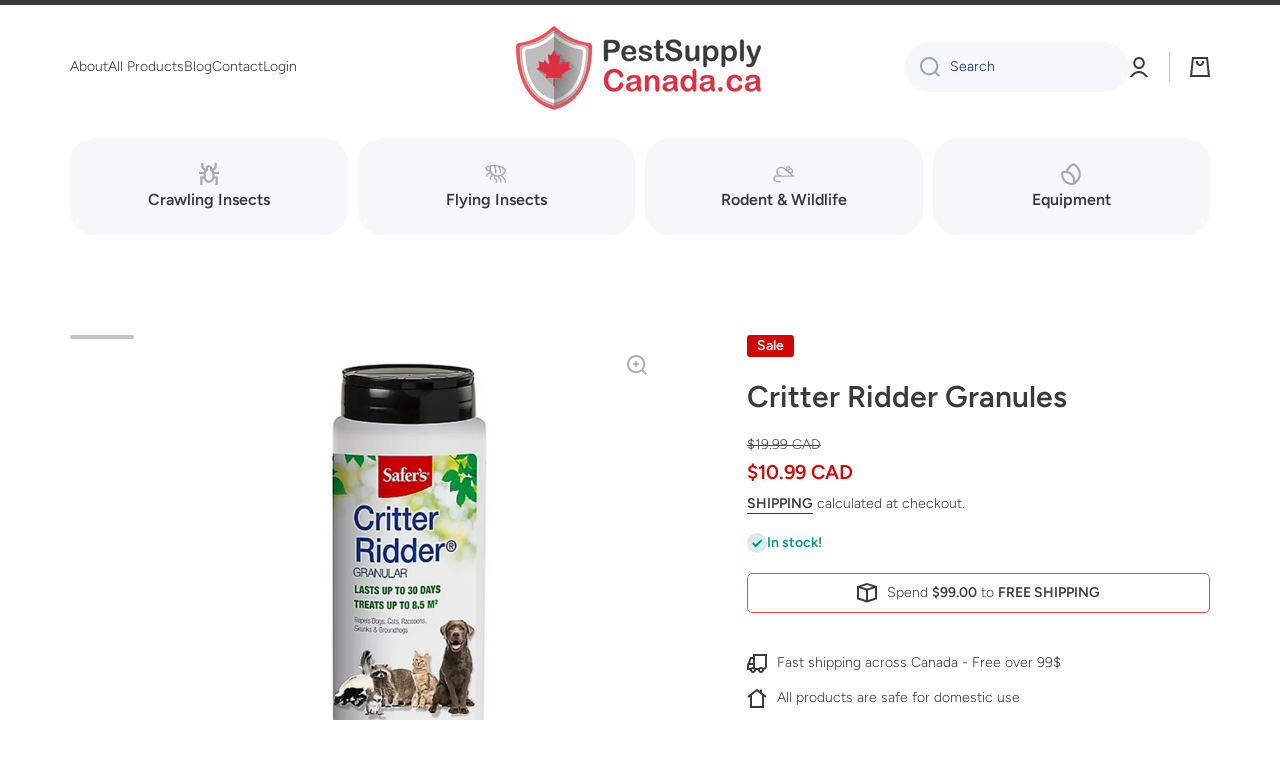

--- FILE ---
content_type: text/html; charset=utf-8
request_url: https://pestsupplycanada.ca/products/critter-ridder-granules
body_size: 51199
content:
<!doctype html>
<html class="no-js" lang="en" data-role="main">
  <head>
    <meta name="google-site-verification" content="3Xj8bR1gW9fDSE4fwcLFQBseoWzp4hqHap8LFZGeUAg" />
    <meta charset="utf-8">
    <meta http-equiv="X-UA-Compatible" content="IE=edge">
    <meta name="viewport" content="width=device-width,initial-scale=1">
    <meta name="theme-color" content="">
    <link rel="canonical" href="https://pestsupplycanada.ca/products/critter-ridder-granules">
    <link rel="preconnect" href="https://cdn.shopify.com" crossorigin><link rel="icon" type="image/png" href="//pestsupplycanada.ca/cdn/shop/files/flavicon_32x32.png?v=1614359143"><link rel="preconnect" href="https://fonts.shopifycdn.com" crossorigin><title>
      Critter Ridder Granules
 &ndash; Pest Supply Canada</title>

    
      <meta name="description" content="Repels raccoons, skunks, squirrels, dogs, cats, groundhogs, and chipmunks. Uses oil of Black pepper, piperine, and Capsaicin to keep critters away. The dual-action formula repels animals by scent and taste. Long-lasting critter ridder animal repellent granules provide up to 30 days of protection. Apply with a lawn spre">
    

    

<meta property="og:site_name" content="Pest Supply Canada">
<meta property="og:url" content="https://pestsupplycanada.ca/products/critter-ridder-granules">
<meta property="og:title" content="Critter Ridder Granules">
<meta property="og:type" content="product">
<meta property="og:description" content="Repels raccoons, skunks, squirrels, dogs, cats, groundhogs, and chipmunks. Uses oil of Black pepper, piperine, and Capsaicin to keep critters away. The dual-action formula repels animals by scent and taste. Long-lasting critter ridder animal repellent granules provide up to 30 days of protection. Apply with a lawn spre"><meta property="og:image" content="http://pestsupplycanada.ca/cdn/shop/products/CritterRidderGranules-1KG.png?v=1741105175">
  <meta property="og:image:secure_url" content="https://pestsupplycanada.ca/cdn/shop/products/CritterRidderGranules-1KG.png?v=1741105175">
  <meta property="og:image:width" content="1024">
  <meta property="og:image:height" content="1024"><meta property="og:price:amount" content="10.99">
  <meta property="og:price:currency" content="CAD"><meta name="twitter:card" content="summary_large_image">
<meta name="twitter:title" content="Critter Ridder Granules">
<meta name="twitter:description" content="Repels raccoons, skunks, squirrels, dogs, cats, groundhogs, and chipmunks. Uses oil of Black pepper, piperine, and Capsaicin to keep critters away. The dual-action formula repels animals by scent and taste. Long-lasting critter ridder animal repellent granules provide up to 30 days of protection. Apply with a lawn spre">
    
    <script src="//pestsupplycanada.ca/cdn/shop/t/7/assets/global.js?v=182940111594989076111678828786" defer="defer"></script>
    
    <script>window.performance && window.performance.mark && window.performance.mark('shopify.content_for_header.start');</script><meta name="google-site-verification" content="PW3Yq8qQpNuz47EC5xtduKIE6AIZ4pS57Ys4_swUAS8">
<meta id="shopify-digital-wallet" name="shopify-digital-wallet" content="/8029110336/digital_wallets/dialog">
<meta name="shopify-checkout-api-token" content="71e219482763ed7d5fae50205f53265d">
<meta id="in-context-paypal-metadata" data-shop-id="8029110336" data-venmo-supported="false" data-environment="production" data-locale="en_US" data-paypal-v4="true" data-currency="CAD">
<link rel="alternate" hreflang="x-default" href="https://pestsupplycanada.ca/products/critter-ridder-granules">
<link rel="alternate" hreflang="fr" href="https://pestsupplycanada.ca/fr/products/critter-ridder-granules">
<link rel="alternate" type="application/json+oembed" href="https://pestsupplycanada.ca/products/critter-ridder-granules.oembed">
<script async="async" src="/checkouts/internal/preloads.js?locale=en-CA"></script>
<link rel="preconnect" href="https://shop.app" crossorigin="anonymous">
<script async="async" src="https://shop.app/checkouts/internal/preloads.js?locale=en-CA&shop_id=8029110336" crossorigin="anonymous"></script>
<script id="apple-pay-shop-capabilities" type="application/json">{"shopId":8029110336,"countryCode":"CA","currencyCode":"CAD","merchantCapabilities":["supports3DS"],"merchantId":"gid:\/\/shopify\/Shop\/8029110336","merchantName":"Pest Supply Canada","requiredBillingContactFields":["postalAddress","email","phone"],"requiredShippingContactFields":["postalAddress","email","phone"],"shippingType":"shipping","supportedNetworks":["visa","masterCard","amex","discover","interac","jcb"],"total":{"type":"pending","label":"Pest Supply Canada","amount":"1.00"},"shopifyPaymentsEnabled":true,"supportsSubscriptions":true}</script>
<script id="shopify-features" type="application/json">{"accessToken":"71e219482763ed7d5fae50205f53265d","betas":["rich-media-storefront-analytics"],"domain":"pestsupplycanada.ca","predictiveSearch":true,"shopId":8029110336,"locale":"en"}</script>
<script>var Shopify = Shopify || {};
Shopify.shop = "pest-supply-canada.myshopify.com";
Shopify.locale = "en";
Shopify.currency = {"active":"CAD","rate":"1.0"};
Shopify.country = "CA";
Shopify.theme = {"name":"Live Site Minion Theme 2023-07-19","id":136568570069,"schema_name":"Minion","schema_version":"2.1.0","theme_store_id":1571,"role":"main"};
Shopify.theme.handle = "null";
Shopify.theme.style = {"id":null,"handle":null};
Shopify.cdnHost = "pestsupplycanada.ca/cdn";
Shopify.routes = Shopify.routes || {};
Shopify.routes.root = "/";</script>
<script type="module">!function(o){(o.Shopify=o.Shopify||{}).modules=!0}(window);</script>
<script>!function(o){function n(){var o=[];function n(){o.push(Array.prototype.slice.apply(arguments))}return n.q=o,n}var t=o.Shopify=o.Shopify||{};t.loadFeatures=n(),t.autoloadFeatures=n()}(window);</script>
<script>
  window.ShopifyPay = window.ShopifyPay || {};
  window.ShopifyPay.apiHost = "shop.app\/pay";
  window.ShopifyPay.redirectState = null;
</script>
<script id="shop-js-analytics" type="application/json">{"pageType":"product"}</script>
<script defer="defer" async type="module" src="//pestsupplycanada.ca/cdn/shopifycloud/shop-js/modules/v2/client.init-shop-cart-sync_dlpDe4U9.en.esm.js"></script>
<script defer="defer" async type="module" src="//pestsupplycanada.ca/cdn/shopifycloud/shop-js/modules/v2/chunk.common_FunKbpTJ.esm.js"></script>
<script type="module">
  await import("//pestsupplycanada.ca/cdn/shopifycloud/shop-js/modules/v2/client.init-shop-cart-sync_dlpDe4U9.en.esm.js");
await import("//pestsupplycanada.ca/cdn/shopifycloud/shop-js/modules/v2/chunk.common_FunKbpTJ.esm.js");

  window.Shopify.SignInWithShop?.initShopCartSync?.({"fedCMEnabled":true,"windoidEnabled":true});

</script>
<script defer="defer" async type="module" src="//pestsupplycanada.ca/cdn/shopifycloud/shop-js/modules/v2/client.payment-terms_g-geHK5T.en.esm.js"></script>
<script defer="defer" async type="module" src="//pestsupplycanada.ca/cdn/shopifycloud/shop-js/modules/v2/chunk.common_FunKbpTJ.esm.js"></script>
<script defer="defer" async type="module" src="//pestsupplycanada.ca/cdn/shopifycloud/shop-js/modules/v2/chunk.modal_n1zSoh3t.esm.js"></script>
<script type="module">
  await import("//pestsupplycanada.ca/cdn/shopifycloud/shop-js/modules/v2/client.payment-terms_g-geHK5T.en.esm.js");
await import("//pestsupplycanada.ca/cdn/shopifycloud/shop-js/modules/v2/chunk.common_FunKbpTJ.esm.js");
await import("//pestsupplycanada.ca/cdn/shopifycloud/shop-js/modules/v2/chunk.modal_n1zSoh3t.esm.js");

  
</script>
<script>
  window.Shopify = window.Shopify || {};
  if (!window.Shopify.featureAssets) window.Shopify.featureAssets = {};
  window.Shopify.featureAssets['shop-js'] = {"shop-cart-sync":["modules/v2/client.shop-cart-sync_DIWHqfTk.en.esm.js","modules/v2/chunk.common_FunKbpTJ.esm.js"],"init-fed-cm":["modules/v2/client.init-fed-cm_CmNkGb1A.en.esm.js","modules/v2/chunk.common_FunKbpTJ.esm.js"],"shop-button":["modules/v2/client.shop-button_Dpfxl9vG.en.esm.js","modules/v2/chunk.common_FunKbpTJ.esm.js"],"init-shop-cart-sync":["modules/v2/client.init-shop-cart-sync_dlpDe4U9.en.esm.js","modules/v2/chunk.common_FunKbpTJ.esm.js"],"init-shop-email-lookup-coordinator":["modules/v2/client.init-shop-email-lookup-coordinator_DUdFDmvK.en.esm.js","modules/v2/chunk.common_FunKbpTJ.esm.js"],"init-windoid":["modules/v2/client.init-windoid_V_O5I0mt.en.esm.js","modules/v2/chunk.common_FunKbpTJ.esm.js"],"pay-button":["modules/v2/client.pay-button_x_P2fRzB.en.esm.js","modules/v2/chunk.common_FunKbpTJ.esm.js"],"shop-toast-manager":["modules/v2/client.shop-toast-manager_p8J9W8kY.en.esm.js","modules/v2/chunk.common_FunKbpTJ.esm.js"],"shop-cash-offers":["modules/v2/client.shop-cash-offers_CtPYbIPM.en.esm.js","modules/v2/chunk.common_FunKbpTJ.esm.js","modules/v2/chunk.modal_n1zSoh3t.esm.js"],"shop-login-button":["modules/v2/client.shop-login-button_C3-NmE42.en.esm.js","modules/v2/chunk.common_FunKbpTJ.esm.js","modules/v2/chunk.modal_n1zSoh3t.esm.js"],"avatar":["modules/v2/client.avatar_BTnouDA3.en.esm.js"],"init-shop-for-new-customer-accounts":["modules/v2/client.init-shop-for-new-customer-accounts_aeWumpsw.en.esm.js","modules/v2/client.shop-login-button_C3-NmE42.en.esm.js","modules/v2/chunk.common_FunKbpTJ.esm.js","modules/v2/chunk.modal_n1zSoh3t.esm.js"],"init-customer-accounts-sign-up":["modules/v2/client.init-customer-accounts-sign-up_CRLhpYdY.en.esm.js","modules/v2/client.shop-login-button_C3-NmE42.en.esm.js","modules/v2/chunk.common_FunKbpTJ.esm.js","modules/v2/chunk.modal_n1zSoh3t.esm.js"],"init-customer-accounts":["modules/v2/client.init-customer-accounts_BkuyBVsz.en.esm.js","modules/v2/client.shop-login-button_C3-NmE42.en.esm.js","modules/v2/chunk.common_FunKbpTJ.esm.js","modules/v2/chunk.modal_n1zSoh3t.esm.js"],"shop-follow-button":["modules/v2/client.shop-follow-button_DDNA7Aw9.en.esm.js","modules/v2/chunk.common_FunKbpTJ.esm.js","modules/v2/chunk.modal_n1zSoh3t.esm.js"],"checkout-modal":["modules/v2/client.checkout-modal_EOl6FxyC.en.esm.js","modules/v2/chunk.common_FunKbpTJ.esm.js","modules/v2/chunk.modal_n1zSoh3t.esm.js"],"lead-capture":["modules/v2/client.lead-capture_LZVhB0lN.en.esm.js","modules/v2/chunk.common_FunKbpTJ.esm.js","modules/v2/chunk.modal_n1zSoh3t.esm.js"],"shop-login":["modules/v2/client.shop-login_D4d_T_FR.en.esm.js","modules/v2/chunk.common_FunKbpTJ.esm.js","modules/v2/chunk.modal_n1zSoh3t.esm.js"],"payment-terms":["modules/v2/client.payment-terms_g-geHK5T.en.esm.js","modules/v2/chunk.common_FunKbpTJ.esm.js","modules/v2/chunk.modal_n1zSoh3t.esm.js"]};
</script>
<script>(function() {
  var isLoaded = false;
  function asyncLoad() {
    if (isLoaded) return;
    isLoaded = true;
    var urls = ["https:\/\/cdn-bundler.nice-team.net\/app\/js\/bundler.js?shop=pest-supply-canada.myshopify.com"];
    for (var i = 0; i < urls.length; i++) {
      var s = document.createElement('script');
      s.type = 'text/javascript';
      s.async = true;
      s.src = urls[i];
      var x = document.getElementsByTagName('script')[0];
      x.parentNode.insertBefore(s, x);
    }
  };
  if(window.attachEvent) {
    window.attachEvent('onload', asyncLoad);
  } else {
    window.addEventListener('load', asyncLoad, false);
  }
})();</script>
<script id="__st">var __st={"a":8029110336,"offset":-18000,"reqid":"18704083-6941-4017-90a2-acfe7f25e67b-1765670699","pageurl":"pestsupplycanada.ca\/products\/critter-ridder-granules","u":"d8584a0d7e6d","p":"product","rtyp":"product","rid":6580756414541};</script>
<script>window.ShopifyPaypalV4VisibilityTracking = true;</script>
<script id="captcha-bootstrap">!function(){'use strict';const t='contact',e='account',n='new_comment',o=[[t,t],['blogs',n],['comments',n],[t,'customer']],c=[[e,'customer_login'],[e,'guest_login'],[e,'recover_customer_password'],[e,'create_customer']],r=t=>t.map((([t,e])=>`form[action*='/${t}']:not([data-nocaptcha='true']) input[name='form_type'][value='${e}']`)).join(','),a=t=>()=>t?[...document.querySelectorAll(t)].map((t=>t.form)):[];function s(){const t=[...o],e=r(t);return a(e)}const i='password',u='form_key',d=['recaptcha-v3-token','g-recaptcha-response','h-captcha-response',i],f=()=>{try{return window.sessionStorage}catch{return}},m='__shopify_v',_=t=>t.elements[u];function p(t,e,n=!1){try{const o=window.sessionStorage,c=JSON.parse(o.getItem(e)),{data:r}=function(t){const{data:e,action:n}=t;return t[m]||n?{data:e,action:n}:{data:t,action:n}}(c);for(const[e,n]of Object.entries(r))t.elements[e]&&(t.elements[e].value=n);n&&o.removeItem(e)}catch(o){console.error('form repopulation failed',{error:o})}}const l='form_type',E='cptcha';function T(t){t.dataset[E]=!0}const w=window,h=w.document,L='Shopify',v='ce_forms',y='captcha';let A=!1;((t,e)=>{const n=(g='f06e6c50-85a8-45c8-87d0-21a2b65856fe',I='https://cdn.shopify.com/shopifycloud/storefront-forms-hcaptcha/ce_storefront_forms_captcha_hcaptcha.v1.5.2.iife.js',D={infoText:'Protected by hCaptcha',privacyText:'Privacy',termsText:'Terms'},(t,e,n)=>{const o=w[L][v],c=o.bindForm;if(c)return c(t,g,e,D).then(n);var r;o.q.push([[t,g,e,D],n]),r=I,A||(h.body.append(Object.assign(h.createElement('script'),{id:'captcha-provider',async:!0,src:r})),A=!0)});var g,I,D;w[L]=w[L]||{},w[L][v]=w[L][v]||{},w[L][v].q=[],w[L][y]=w[L][y]||{},w[L][y].protect=function(t,e){n(t,void 0,e),T(t)},Object.freeze(w[L][y]),function(t,e,n,w,h,L){const[v,y,A,g]=function(t,e,n){const i=e?o:[],u=t?c:[],d=[...i,...u],f=r(d),m=r(i),_=r(d.filter((([t,e])=>n.includes(e))));return[a(f),a(m),a(_),s()]}(w,h,L),I=t=>{const e=t.target;return e instanceof HTMLFormElement?e:e&&e.form},D=t=>v().includes(t);t.addEventListener('submit',(t=>{const e=I(t);if(!e)return;const n=D(e)&&!e.dataset.hcaptchaBound&&!e.dataset.recaptchaBound,o=_(e),c=g().includes(e)&&(!o||!o.value);(n||c)&&t.preventDefault(),c&&!n&&(function(t){try{if(!f())return;!function(t){const e=f();if(!e)return;const n=_(t);if(!n)return;const o=n.value;o&&e.removeItem(o)}(t);const e=Array.from(Array(32),(()=>Math.random().toString(36)[2])).join('');!function(t,e){_(t)||t.append(Object.assign(document.createElement('input'),{type:'hidden',name:u})),t.elements[u].value=e}(t,e),function(t,e){const n=f();if(!n)return;const o=[...t.querySelectorAll(`input[type='${i}']`)].map((({name:t})=>t)),c=[...d,...o],r={};for(const[a,s]of new FormData(t).entries())c.includes(a)||(r[a]=s);n.setItem(e,JSON.stringify({[m]:1,action:t.action,data:r}))}(t,e)}catch(e){console.error('failed to persist form',e)}}(e),e.submit())}));const S=(t,e)=>{t&&!t.dataset[E]&&(n(t,e.some((e=>e===t))),T(t))};for(const o of['focusin','change'])t.addEventListener(o,(t=>{const e=I(t);D(e)&&S(e,y())}));const B=e.get('form_key'),M=e.get(l),P=B&&M;t.addEventListener('DOMContentLoaded',(()=>{const t=y();if(P)for(const e of t)e.elements[l].value===M&&p(e,B);[...new Set([...A(),...v().filter((t=>'true'===t.dataset.shopifyCaptcha))])].forEach((e=>S(e,t)))}))}(h,new URLSearchParams(w.location.search),n,t,e,['guest_login'])})(!0,!0)}();</script>
<script integrity="sha256-52AcMU7V7pcBOXWImdc/TAGTFKeNjmkeM1Pvks/DTgc=" data-source-attribution="shopify.loadfeatures" defer="defer" src="//pestsupplycanada.ca/cdn/shopifycloud/storefront/assets/storefront/load_feature-81c60534.js" crossorigin="anonymous"></script>
<script crossorigin="anonymous" defer="defer" src="//pestsupplycanada.ca/cdn/shopifycloud/storefront/assets/shopify_pay/storefront-65b4c6d7.js?v=20250812"></script>
<script data-source-attribution="shopify.dynamic_checkout.dynamic.init">var Shopify=Shopify||{};Shopify.PaymentButton=Shopify.PaymentButton||{isStorefrontPortableWallets:!0,init:function(){window.Shopify.PaymentButton.init=function(){};var t=document.createElement("script");t.src="https://pestsupplycanada.ca/cdn/shopifycloud/portable-wallets/latest/portable-wallets.en.js",t.type="module",document.head.appendChild(t)}};
</script>
<script data-source-attribution="shopify.dynamic_checkout.buyer_consent">
  function portableWalletsHideBuyerConsent(e){var t=document.getElementById("shopify-buyer-consent"),n=document.getElementById("shopify-subscription-policy-button");t&&n&&(t.classList.add("hidden"),t.setAttribute("aria-hidden","true"),n.removeEventListener("click",e))}function portableWalletsShowBuyerConsent(e){var t=document.getElementById("shopify-buyer-consent"),n=document.getElementById("shopify-subscription-policy-button");t&&n&&(t.classList.remove("hidden"),t.removeAttribute("aria-hidden"),n.addEventListener("click",e))}window.Shopify?.PaymentButton&&(window.Shopify.PaymentButton.hideBuyerConsent=portableWalletsHideBuyerConsent,window.Shopify.PaymentButton.showBuyerConsent=portableWalletsShowBuyerConsent);
</script>
<script data-source-attribution="shopify.dynamic_checkout.cart.bootstrap">document.addEventListener("DOMContentLoaded",(function(){function t(){return document.querySelector("shopify-accelerated-checkout-cart, shopify-accelerated-checkout")}if(t())Shopify.PaymentButton.init();else{new MutationObserver((function(e,n){t()&&(Shopify.PaymentButton.init(),n.disconnect())})).observe(document.body,{childList:!0,subtree:!0})}}));
</script>
<link id="shopify-accelerated-checkout-styles" rel="stylesheet" media="screen" href="https://pestsupplycanada.ca/cdn/shopifycloud/portable-wallets/latest/accelerated-checkout-backwards-compat.css" crossorigin="anonymous">
<style id="shopify-accelerated-checkout-cart">
        #shopify-buyer-consent {
  margin-top: 1em;
  display: inline-block;
  width: 100%;
}

#shopify-buyer-consent.hidden {
  display: none;
}

#shopify-subscription-policy-button {
  background: none;
  border: none;
  padding: 0;
  text-decoration: underline;
  font-size: inherit;
  cursor: pointer;
}

#shopify-subscription-policy-button::before {
  box-shadow: none;
}

      </style>
<script id="sections-script" data-sections="main-product,footer" defer="defer" src="//pestsupplycanada.ca/cdn/shop/t/7/compiled_assets/scripts.js?2279"></script>
<script>window.performance && window.performance.mark && window.performance.mark('shopify.content_for_header.end');</script>

    
    <style data-shopify>    
      @font-face {
  font-family: Figtree;
  font-weight: 300;
  font-style: normal;
  font-display: swap;
  src: url("//pestsupplycanada.ca/cdn/fonts/figtree/figtree_n3.e4cc0323f8b9feb279bf6ced9d868d88ce80289f.woff2") format("woff2"),
       url("//pestsupplycanada.ca/cdn/fonts/figtree/figtree_n3.db79ac3fb83d054d99bd79fccf8e8782b5cf449e.woff") format("woff");
}

@font-face {
  font-family: Figtree;
  font-weight: 600;
  font-style: normal;
  font-display: swap;
  src: url("//pestsupplycanada.ca/cdn/fonts/figtree/figtree_n6.9d1ea52bb49a0a86cfd1b0383d00f83d3fcc14de.woff2") format("woff2"),
       url("//pestsupplycanada.ca/cdn/fonts/figtree/figtree_n6.f0fcdea525a0e47b2ae4ab645832a8e8a96d31d3.woff") format("woff");
}

@font-face {
  font-family: Figtree;
  font-weight: 300;
  font-style: italic;
  font-display: swap;
  src: url("//pestsupplycanada.ca/cdn/fonts/figtree/figtree_i3.914abbe7a583759f0a18bf02652c9ee1f4bb1c6d.woff2") format("woff2"),
       url("//pestsupplycanada.ca/cdn/fonts/figtree/figtree_i3.3d7354f07ddb3c61082efcb69896c65d6c00d9fa.woff") format("woff");
}

      @font-face {
  font-family: Figtree;
  font-weight: 600;
  font-style: italic;
  font-display: swap;
  src: url("//pestsupplycanada.ca/cdn/fonts/figtree/figtree_i6.702baae75738b446cfbed6ac0d60cab7b21e61ba.woff2") format("woff2"),
       url("//pestsupplycanada.ca/cdn/fonts/figtree/figtree_i6.6b8dc40d16c9905d29525156e284509f871ce8f9.woff") format("woff");
}

      @font-face {
  font-family: Figtree;
  font-weight: 600;
  font-style: normal;
  font-display: swap;
  src: url("//pestsupplycanada.ca/cdn/fonts/figtree/figtree_n6.9d1ea52bb49a0a86cfd1b0383d00f83d3fcc14de.woff2") format("woff2"),
       url("//pestsupplycanada.ca/cdn/fonts/figtree/figtree_n6.f0fcdea525a0e47b2ae4ab645832a8e8a96d31d3.woff") format("woff");
}

    
      :root {
    	--duration-short: .2s;
        --duration-medium: .3s;
    	--duration-large: .5s;
    	--animation-bezier: ease;
    	--zoom-animation-bezier: cubic-bezier(.15,.75,.5,1);
    
        --animation-type: cubic-bezier(0, 0, 0.3, 1);
        --animation-time: .5s;

        --product-thumbnail_move-up: 0.35s;
        --product-thumbnail_move-up_type: linear;
        --product-thumbnail-button_opacity_hover: 0.15s;
        --product-thumbnail-button_opacity_over: 0.3s;
        --product-thumbnail-button_opacity_type: linear;
        --product-thumbnail-button_move: 0.35s;
        --product-thumbnail-button_move_type: linear;

        --font-heading-family: Figtree, sans-serif;
        --font-heading-style: normal;
        --font-heading-weight: 600;
    
        --font-body-family: Figtree, sans-serif;
        --font-body-style: normal;
        --font-body-weight: 300;
    	--font-body-bold-weight: 600;
    	--font-button-weight: 600;
    
    	--font-heading-scale: 1.0;
        --font-body-scale: 1.0;
    
        --font-body-size: calc(16px * var(--font-body-scale));
        --font-body-line-height: 130%;
        --font-body2-size: calc(14px * var(--font-body-scale));
        --font-body2-line-height: 130%;
        --font-body3-size: calc(12px * var(--font-body-scale));
        --font-body3-line-height: 130%;
        --font-body4-size: calc(10px * var(--font-body-scale));
        --font-body4-line-height: 130%;

        --color-body-background: #ffffff;
        --color-secondary-background: #f6f7fa;
      	--color-section-background: var(--color-secondary-background);--color-simple-dropdown: #ffffff;
    	--color-vertical-menu-dropdown: #ffffff;

        --color-base:#3a3a3a;
    	--color-base-rgb: 58, 58, 58;
        --color-accent:#e23c48;
        --color-subheading: var(--color-accent);
        --color-text-link:#0568d6;

        --color-price: #4e4b4b;
        --color-old-price: #d20404;
        --color-lines-borders: rgba(58, 58, 58, 0.3);
        --color-input-background: #f6f7fa;
        --color-input-text: #142c73;
        --color-input-background-active: var(--color-body-background);
        --opacity-icons: 0.4;

    	--mobile-focus-color: rgba(58, 58, 58, 0.04);

    	--shadow: 0px 4px 20px rgba(22, 19, 69, 0.13);--auto-text-color-button-light:#ffffff;
    	--auto-text-color-button-dark:var(--color-base);
    	--auto-input-color-active-border-light: rgba(255,255,255,0.3);
    	--auto-input-color-active-border-dark:rgba(var(--color-base-rgb),0.3);--auto-text-color-input-light:#ffffff;
    	--auto-text-color-input-dark:var(--color-input-text);--auto-text-color-accent: 
var(--color-base)
;--auto-text-color--with-base-color: #ffffff;--radius: 5px;
    	--radius-input: 25px;
    	--radius-button: 25px;
    	--radius-badge:3px;
    	--radius-checkbox:4px;

        --color-badge-1:#d20404;--color-badge-1-text: var(--auto-text-color-button-light);--color-badge-2:#fc4738;--color-badge-2-text: var(--auto-text-color-button-dark);--color-badge-3:#142c73;--color-badge-3-text: var(--auto-text-color-button-light);--color-free-delivery-bar: #fc4738;
      
    	--color-error: #d20404;
    
        --form_field-height: 50px;

        --page-width: 1300px;
        --page-padding: 20px;

        --sections-top-spacing: 100px;
    	--sections-top-spacing-mobile: 80px;
		--sections-top-spacing--medium: 80px;
    	--sections-top-spacing--medium-mobile: 60px;
		--sections-top-spacing--small: 40px;
    	--sections-top-spacing--small-mobile: 40px;

        --padding1: 10px;
        --padding2: 20px;
        --padding3: 30px;
        --padding4: 40px;
    	--padding5: 60px;
      }

      *,
      *::before,
      *::after {
      	box-sizing: border-box;
      }
      html {
        box-sizing: border-box;
        height: 100%;
     	-webkit-tap-highlight-color: transparent;
    	scroll-behavior: smooth;
      }
      body {
        display: grid;
        grid-template-rows: auto auto 1fr auto;
        grid-template-columns: 100%;
        min-height: 100%;
        margin: 0;
        font-size: var(--font-body-size);
        line-height: var(--font-body-line-height);
        color: var(--color-base);
    	background: var(--color-body-background);
        font-family: var(--font-body-family);
        font-style: var(--font-body-style);
        font-weight: var(--font-body-weight);
        -webkit-text-size-adjust: none;
    	text-size-adjust: none;
    	overflow-x: hidden;
      }.btn{
        --background: var(--color-accent);--color: var(--auto-text-color-button-dark);
    	--fill: var(--auto-text-color-button-dark);}.btn--secondary{
        --background: var(--color-base);--color: var(--auto-text-color-button-light);
    	--fill: var(--auto-text-color-button-light);}
    
    .visually-hidden {
      position: absolute!important;
      overflow: hidden;
      margin: -1px;
      border: 0;
      clip: rect(0 0 0 0);
      word-wrap: normal!important;
    }
    .visually-hidden:not(:focus),
    .visually-hidden:not(:focus-visible){
      width: 1px;
      height: 1px;
      padding: 0;
    }
    .announcement-bar{
      opacity:0;
    }
    .popup-modal{
      display: none;
    }.js #MainContent{
      opacity:0;
      transition: opacity 1s var(--animation-bezier);
    }
    .js.dom-loaded #MainContent{
      opacity:1;
    }.btn:not(.btn_border), .btn-small, .btn-medium{
      text-transform: uppercase;
    }</style>

    <link href="//pestsupplycanada.ca/cdn/shop/t/7/assets/base.css?v=141643368145648553791678828683" rel="stylesheet" type="text/css" media="all" />
    
<link rel="preload" as="font" href="//pestsupplycanada.ca/cdn/fonts/figtree/figtree_n3.e4cc0323f8b9feb279bf6ced9d868d88ce80289f.woff2" type="font/woff2" crossorigin><link rel="preload" as="font" href="//pestsupplycanada.ca/cdn/fonts/figtree/figtree_n6.9d1ea52bb49a0a86cfd1b0383d00f83d3fcc14de.woff2" type="font/woff2" crossorigin><link rel="stylesheet" href="//pestsupplycanada.ca/cdn/shop/t/7/assets/component-predictive-search.css?v=169156080147452933411678828697" media="print" onload="this.media='all'"><script>
      document.documentElement.className = document.documentElement.className.replace('no-js', 'js');
      if (Shopify.designMode) {
        document.documentElement.classList.add('shopify-design-mode');
      }
      document.addEventListener("DOMContentLoaded", function(event) {
        document.documentElement.classList.add('dom-loaded');
      });
    </script>
  <!--Gem_Page_Header_Script-->
<!-- "snippets/gem-app-header-scripts.liquid" was not rendered, the associated app was uninstalled -->
<!--End_Gem_Page_Header_Script-->
<!-- BEGIN app block: shopify://apps/powerful-form-builder/blocks/app-embed/e4bcb1eb-35b2-42e6-bc37-bfe0e1542c9d --><script type="text/javascript" hs-ignore data-cookieconsent="ignore">
  var Globo = Globo || {};
  var globoFormbuilderRecaptchaInit = function(){};
  var globoFormbuilderHcaptchaInit = function(){};
  window.Globo.FormBuilder = window.Globo.FormBuilder || {};
  window.Globo.FormBuilder.shop = {"configuration":{"money_format":"${{amount}}"},"pricing":{"features":{"bulkOrderForm":false,"cartForm":false,"fileUpload":2,"removeCopyright":false}},"settings":{"copyright":"Powered by <a href=\"https://globosoftware.net\" target=\"_blank\">Globo</a> <a href=\"https://apps.shopify.com/form-builder-contact-form\" target=\"_blank\">Form</a>","hideWaterMark":true,"reCaptcha":{"recaptchaType":"v2","siteKey":false,"languageCode":"en"},"scrollTop":false,"additionalColumns":[]},"encryption_form_id":1,"url":"https://app.powerfulform.com/"};

  if(window.Globo.FormBuilder.shop.settings.customCssEnabled && window.Globo.FormBuilder.shop.settings.customCssCode){
    const customStyle = document.createElement('style');
    customStyle.type = 'text/css';
    customStyle.innerHTML = window.Globo.FormBuilder.shop.settings.customCssCode;
    document.head.appendChild(customStyle);
  }

  window.Globo.FormBuilder.forms = [];
    
      
      
      
      window.Globo.FormBuilder.forms[9770] = {"9770":{"header":{"active":true,"title":"Returns \/ Retours","description":"\u003cp\u003eWelcome to our convenient and hassle-free returns page. We invite you to take advantage of our efficient process by filling out the form below. Rest assured, our dedicated team will promptly attend to your request and provide the assistance you need.\u003c\/p\u003e\u003cp\u003e\u003cbr\u003e\u003c\/p\u003e\u003cp\u003eBienvenue sur notre page de retours pratique et sans tracas. Nous vous invitons à profiter de notre processus efficace en remplissant le formulaire ci-dessous. Soyez assuré que notre équipe dévouée traitera rapidement votre demande et vous fournira l'assistance nécessaire.\u003c\/p\u003e"},"elements":[{"id":"name","type":"name","label":"First Name\/Prénom","placeholder":"","description":"","limitCharacters":false,"characters":100,"hideLabel":false,"keepPositionLabel":false,"required":true,"ifHideLabel":false,"inputIcon":"","columnWidth":50},{"id":"name-2","type":"name","label":"Last Name \/ Nom","placeholder":"","description":"","limitCharacters":false,"characters":100,"hideLabel":false,"keepPositionLabel":false,"required":true,"ifHideLabel":false,"inputIcon":"","columnWidth":50},{"id":"text","type":"text","label":"Order number \/ Numéro de Commande","placeholder":"","description":"","limitCharacters":false,"characters":100,"hideLabel":false,"keepPositionLabel":false,"required":true,"ifHideLabel":false,"inputIcon":"","columnWidth":100},{"id":"phone","type":"phone","label":"Phone","placeholder":"","description":"","validatePhone":false,"onlyShowFlag":false,"defaultCountryCode":"us","limitCharacters":false,"characters":100,"hideLabel":false,"keepPositionLabel":false,"required":false,"ifHideLabel":false,"inputIcon":"","columnWidth":50},{"id":"email","type":"email","label":"Email","placeholder":"","description":"","limitCharacters":false,"characters":100,"hideLabel":false,"keepPositionLabel":false,"required":false,"ifHideLabel":false,"inputIcon":"","columnWidth":50},{"id":"select","type":"select","label":"Reason of return ","placeholder":"Please select","options":"Damaged \/ Endomagé \nDefective \/ Défectueux\nNo longer required \/ Plus nécessaire\nNot what I expected \/ Pas ce à quoi je m'attendais\n","defaultOption":"","description":"","hideLabel":false,"keepPositionLabel":false,"required":true,"ifHideLabel":false,"inputIcon":"","columnWidth":100},{"id":"file","type":"file","label":"Upload Images \/ Télécharger des images","button-text":"Choose file","placeholder":"","allowed-multiple":true,"allowed-extensions":["jpg","jpeg","png","mp4"],"description":"If damaged or defective, please upload images","uploadPending":"File is uploading. Please wait a second...","uploadSuccess":"File uploaded successfully","hideLabel":false,"keepPositionLabel":false,"required":false,"ifHideLabel":false,"inputIcon":"","columnWidth":100,"conditionalField":true,"onlyShowIf":"select","select":"Damaged \/ Endomagé "},{"id":"checkbox","type":"checkbox","label":"Was the box in good condition upon delivery \/ L'emballage était-il en bon état lors de la livraison ?","options":"Yes \/ Oui\nNo \/ Non","defaultOptions":"","description":"","hideLabel":false,"keepPositionLabel":false,"required":false,"ifHideLabel":false,"inlineOption":100,"columnWidth":100,"conditionalField":true,"onlyShowIf":"select","select":"Damaged \/ Endomagé "},{"id":"text-2","type":"text","label":"Defect Details \/ Détails du défaut","placeholder":"Description about the defect \/  Brève description du défaut","description":"Provide a brief description about the defect \/  Veuillez fournir une brève description du défaut.","limitCharacters":false,"characters":100,"hideLabel":false,"keepPositionLabel":false,"required":false,"ifHideLabel":false,"inputIcon":"","columnWidth":100,"conditionalField":true,"onlyShowIf":"select","select":"Defective \/ Défectueux","checkbox":"Defective \/ Défectueux"},{"id":"file-2","type":"file","label":"If applicable upload images \/ Si applicable, veuillez télécharger des images","button-text":"Choose file","placeholder":"","allowed-multiple":true,"allowed-extensions":["jpg","jpeg","png","mp4"],"description":"","uploadPending":"File is uploading. Please wait a second...","uploadSuccess":"File uploaded successfully","hideLabel":false,"keepPositionLabel":false,"required":false,"ifHideLabel":false,"inputIcon":"","columnWidth":100,"conditionalField":true,"onlyShowIf":"select","select":"Defective \/ Défectueux","checkbox":"Defective \/ Défectueux"},{"id":"text-4","type":"text","label":"What was expected? \/ Qu'est-ce qui était attendu ?","placeholder":"Describe what was expected \/ Veuillez décrire ce qui était attendu ou prévu","description":"","limitCharacters":false,"characters":100,"hideLabel":false,"keepPositionLabel":false,"required":false,"ifHideLabel":false,"inputIcon":"","columnWidth":100,"conditionalField":true,"onlyShowIf":"select","select":"Not what I expected \/ Pas ce à quoi je m'attendais","checkbox":"Not what I expected \/ Pas ce à quoi je m'attendais"},{"id":"text-3","type":"text","label":"Additional comments \/ Commentaires supplémentaires","placeholder":"","description":"","limitCharacters":false,"characters":100,"hideLabel":false,"keepPositionLabel":false,"required":false,"ifHideLabel":false,"inputIcon":"","columnWidth":100,"conditionalField":false,"onlyShowIf":false,"select":false,"checkbox":false}],"add-elements":null,"footer":{"description":"","previousText":"Previous","nextText":"Next","submitText":"Submit","resetButton":false,"resetButtonText":"Reset","submitFullWidth":false,"submitAlignment":"left"},"mail":{"admin":null,"customer":{"enable":true,"emailType":"elementEmail","selectEmail":"onlyEmail","emailId":"email","emailConditional":false,"note":"Thanks for submitting","toggle-variables":"\u003ctable class=\"header row\" style=\"width: 100%; border-spacing: 0; border-collapse: collapse; margin: 40px 0 20px;\"\u003e\n\u003ctbody\u003e\n\u003ctr\u003e\n\u003ctd class=\"header__cell\" style=\"font-family: -apple-system, BlinkMacSystemFont, Roboto, Oxygen, Ubuntu, Cantarell, Fira Sans, Droid Sans, Helvetica Neue, sans-serif;\"\u003e\u003ccenter\u003e\n\u003ctable class=\"container\" style=\"width: 559px; text-align: left; border-spacing: 0px; border-collapse: collapse; margin: 0px auto;\"\u003e\n\u003ctbody\u003e\n\u003ctr\u003e\n\u003ctd style=\"font-family: -apple-system, BlinkMacSystemFont, Roboto, Oxygen, Ubuntu, Cantarell, 'Fira Sans', 'Droid Sans', 'Helvetica Neue', sans-serif; width: 544.219px;\"\u003e\n\u003ctable class=\"row\" style=\"width: 100%; border-spacing: 0; border-collapse: collapse;\"\u003e\n\u003ctbody\u003e\n\u003ctr\u003e\n\u003ctd class=\"shop-name__cell\" style=\"font-family: -apple-system, BlinkMacSystemFont, Roboto, Oxygen, Ubuntu, Cantarell, Fira Sans, Droid Sans, Helvetica Neue, sans-serif;\"\u003e\n\u003ch1 class=\"shop-name__text\" style=\"font-weight: normal; font-size: 30px; color: #333; margin: 0;\"\u003e\u003ca class=\"shop_name\" target=\"_blank\" rel=\"noopener\"\u003eShop\u003c\/a\u003e\u003c\/h1\u003e\n\u003c\/td\u003e\n\u003ctd class=\"order-number__cell\" style=\"font-family: -apple-system, BlinkMacSystemFont, Roboto, Oxygen, Ubuntu, Cantarell, Fira Sans, Droid Sans, Helvetica Neue, sans-serif; font-size: 14px; color: #999;\" align=\"right\"\u003e\u0026nbsp;\u003c\/td\u003e\n\u003c\/tr\u003e\n\u003c\/tbody\u003e\n\u003c\/table\u003e\n\u003c\/td\u003e\n\u003c\/tr\u003e\n\u003c\/tbody\u003e\n\u003c\/table\u003e\n\u003c\/center\u003e\u003c\/td\u003e\n\u003c\/tr\u003e\n\u003c\/tbody\u003e\n\u003c\/table\u003e\n\u003ctable class=\"row content\" style=\"width: 100%; border-spacing: 0; border-collapse: collapse;\"\u003e\n\u003ctbody\u003e\n\u003ctr\u003e\n\u003ctd class=\"content__cell\" style=\"font-family: -apple-system, BlinkMacSystemFont, Roboto, Oxygen, Ubuntu, Cantarell, Fira Sans, Droid Sans, Helvetica Neue, sans-serif; padding-bottom: 40px;\"\u003e\u003ccenter\u003e\n\u003ctable class=\"container\" style=\"width: 560px; text-align: left; border-spacing: 0; border-collapse: collapse; margin: 0 auto;\"\u003e\n\u003ctbody\u003e\n\u003ctr\u003e\n\u003ctd style=\"font-family: -apple-system, BlinkMacSystemFont, Roboto, Oxygen, Ubuntu, Cantarell, Fira Sans, Droid Sans, Helvetica Neue, sans-serif;\"\u003e\n\u003ch2 class=\"quote-heading\" style=\"font-weight: normal; font-size: 24px; margin: 0 0 10px;\"\u003eThanks for your submission\u003c\/h2\u003e\n\u003cp class=\"quote-heading-message\"\u003eHi, we are getting your submission. We will get back to you shortly.\u003c\/p\u003e\n\u003c\/td\u003e\n\u003c\/tr\u003e\n\u003c\/tbody\u003e\n\u003c\/table\u003e\n\u003ctable class=\"row section\" style=\"width: 100%; border-spacing: 0; border-collapse: collapse; border-top-width: 1px; border-top-color: #e5e5e5; border-top-style: solid;\"\u003e\n\u003ctbody\u003e\n\u003ctr\u003e\n\u003ctd class=\"section__cell\" style=\"font-family: -apple-system, BlinkMacSystemFont, Roboto, Oxygen, Ubuntu, Cantarell, Fira Sans, Droid Sans, Helvetica Neue, sans-serif; padding: 40px 0;\"\u003e\u003ccenter\u003e\n\u003ctable class=\"container\" style=\"width: 560px; text-align: left; border-spacing: 0; border-collapse: collapse; margin: 0 auto;\"\u003e\n\u003ctbody\u003e\n\u003ctr\u003e\n\u003ctd style=\"font-family: -apple-system, BlinkMacSystemFont, Roboto, Oxygen, Ubuntu, Cantarell, Fira Sans, Droid Sans, Helvetica Neue, sans-serif;\"\u003e\n\u003ch3 class=\"more-information\"\u003eMore information\u003c\/h3\u003e\n\u003cp\u003e{{data}}\u003c\/p\u003e\n\u003c\/td\u003e\n\u003c\/tr\u003e\n\u003c\/tbody\u003e\n\u003c\/table\u003e\n\u003c\/center\u003e\u003c\/td\u003e\n\u003c\/tr\u003e\n\u003c\/tbody\u003e\n\u003c\/table\u003e\n\u003ctable class=\"row footer\" style=\"width: 100%; border-spacing: 0; border-collapse: collapse; border-top-width: 1px; border-top-color: #e5e5e5; border-top-style: solid;\"\u003e\n\u003ctbody\u003e\n\u003ctr\u003e\n\u003ctd class=\"footer__cell\" style=\"font-family: -apple-system, BlinkMacSystemFont, Roboto, Oxygen, Ubuntu, Cantarell, Fira Sans, Droid Sans, Helvetica Neue, sans-serif; padding: 35px 0;\"\u003e\u003ccenter\u003e\n\u003ctable class=\"container\" style=\"width: 560px; text-align: left; border-spacing: 0; border-collapse: collapse; margin: 0 auto;\"\u003e\n\u003ctbody\u003e\n\u003ctr\u003e\n\u003ctd style=\"font-family: -apple-system, BlinkMacSystemFont, Roboto, Oxygen, Ubuntu, Cantarell, Fira Sans, Droid Sans, Helvetica Neue, sans-serif;\"\u003e\n\u003cp class=\"contact\" style=\"text-align: center;\"\u003eIf you have any questions, reply to this email or contact us at \u003ca href=\"mailto:stachetrading@gmail.com\"\u003estachetrading@gmail.com\u003c\/a\u003e\u003c\/p\u003e\n\u003c\/td\u003e\n\u003c\/tr\u003e\n\u003ctr\u003e\n\u003ctd style=\"font-family: -apple-system, BlinkMacSystemFont, Roboto, Oxygen, Ubuntu, Cantarell, Fira Sans, Droid Sans, Helvetica Neue, sans-serif;\"\u003e\n\u003cp class=\"disclaimer__subtext\" style=\"color: #999; line-height: 150%; font-size: 14px; margin: 0; text-align: center;\"\u003eClick \u003ca href=\"[UNSUBSCRIBEURL]\"\u003ehere\u003c\/a\u003e to unsubscribe\u003c\/p\u003e\n\u003c\/td\u003e\n\u003c\/tr\u003e\n\u003c\/tbody\u003e\n\u003c\/table\u003e\n\u003c\/center\u003e\u003c\/td\u003e\n\u003c\/tr\u003e\n\u003c\/tbody\u003e\n\u003c\/table\u003e\n\u003c\/center\u003e\u003c\/td\u003e\n\u003c\/tr\u003e\n\u003c\/tbody\u003e\n\u003c\/table\u003e","subject":"We have received your return request \/ Nous avons bien reçu votre demande de retour","content":"\u003cp\u003eThank you for reaching out to us regarding your return. We would like to inform you that we have received your return request and are currently processing it. Our team is dedicated to ensuring a smooth and efficient return experience for you. We will review your request promptly and provide further instructions or updates via email. If you have any questions or require any additional assistance, please don't hesitate to contact our customer support team.\u003c\/p\u003e\n\u003cp\u003eThank you for choosing PestSupplyCanada.ca\u003c\/p\u003e\n\u003cp\u003e_____________________________________\u003c\/p\u003e\n\u003cp\u003eNous vous remercions de nous avoir contact\u0026eacute;s concernant votre retour. Nous tenons \u0026agrave; vous informer que nous avons bien re\u0026ccedil;u votre demande de retour et que nous la traitons actuellement. Notre \u0026eacute;quipe est d\u0026eacute;vou\u0026eacute;e \u0026agrave; vous offrir une exp\u0026eacute;rience de retour fluide et efficace. Nous examinerons votre demande rapidement et vous fournirons des instructions suppl\u0026eacute;mentaires ou des mises \u0026agrave; jour par e-mail. Si vous avez des questions ou avez besoin d'une assistance suppl\u0026eacute;mentaire, n'h\u0026eacute;sitez pas \u0026agrave; contacter notre \u0026eacute;quipe de service client\u0026egrave;le.\u003c\/p\u003e\n\u003cp\u003eMerci d'avoir choisi PestSupplyCanada.ca\u003c\/p\u003e","islimitWidth":false,"maxWidth":"600"}},"appearance":{"layout":"boxed","width":600,"style":"classic","mainColor":"rgba(226,60,72,1)","headingColor":"rgba(58,58,58,1)","labelColor":"#000","descriptionColor":"#6c757d","optionColor":"#000","paragraphColor":"#000","paragraphBackground":"#fff","background":"none","backgroundColor":"#FFF","backgroundImage":"","backgroundImageAlignment":"middle","floatingIcon":"\u003csvg aria-hidden=\"true\" focusable=\"false\" data-prefix=\"far\" data-icon=\"envelope\" class=\"svg-inline--fa fa-envelope fa-w-16\" role=\"img\" xmlns=\"http:\/\/www.w3.org\/2000\/svg\" viewBox=\"0 0 512 512\"\u003e\u003cpath fill=\"currentColor\" d=\"M464 64H48C21.49 64 0 85.49 0 112v288c0 26.51 21.49 48 48 48h416c26.51 0 48-21.49 48-48V112c0-26.51-21.49-48-48-48zm0 48v40.805c-22.422 18.259-58.168 46.651-134.587 106.49-16.841 13.247-50.201 45.072-73.413 44.701-23.208.375-56.579-31.459-73.413-44.701C106.18 199.465 70.425 171.067 48 152.805V112h416zM48 400V214.398c22.914 18.251 55.409 43.862 104.938 82.646 21.857 17.205 60.134 55.186 103.062 54.955 42.717.231 80.509-37.199 103.053-54.947 49.528-38.783 82.032-64.401 104.947-82.653V400H48z\"\u003e\u003c\/path\u003e\u003c\/svg\u003e","floatingText":"","displayOnAllPage":false,"position":"bottom right","formType":"normalForm","newTemplate":false},"reCaptcha":{"enable":false},"errorMessage":{"required":"Required","invalid":"Invalid","invalidName":"Invalid name","invalidEmail":"Invalid email","invalidURL":"Invalid url","invalidPhone":"Invalid phone","invalidNumber":"Invalid number","invalidPassword":"Invalid password","confirmPasswordNotMatch":"Confirmed password doesn't match","customerAlreadyExists":"Customer already exists","fileSizeLimit":"File size limit","fileNotAllowed":"File not allowed","requiredCaptcha":"Required captcha","requiredProducts":"Please select product","limitQuantity":"The number of products left in stock has been exceeded","shopifyInvalidPhone":"phone - Enter a valid phone number to use this delivery method","shopifyPhoneHasAlready":"phone - Phone has already been taken","shopifyInvalidProvice":"addresses.province - is not valid","otherError":"Something went wrong, please try again"},"afterSubmit":{"action":"clearForm","message":"\u003ch4\u003eReturn request received. Thank you!\u003c\/h4\u003e\n\u003ch4\u003eDemande de retour re\u0026ccedil;ue. Merci !\u003c\/h4\u003e\n\u003cp\u003e\u0026nbsp;\u003c\/p\u003e","redirectUrl":"","enableGa":false,"gaEventName":"globo_form_submit","gaEventCategory":"Form Builder by Globo","gaEventAction":"Submit","gaEventLabel":"Contact us form","enableFpx":false,"fpxTrackerName":""},"integration":{"shopify":{"createAccount":false,"ifExist":"returnError","showMessage":false,"messageRedirectToLogin":"You already registered. Click \u003ca href=\"\/account\/login\"\u003ehere\u003c\/a\u003e to login","sendEmailInvite":false,"sendEmailInviteWhenExist":false,"acceptsMarketing":false,"overwriteCustomerExisting":true,"integrationElements":{"name":"additional.name","name-2":"additional.name_1","text":"additional.text","phone":"phone","email":"email","select":"additional.dropdown","file":"additional.file","checkbox":"additional.checkbox","text-2":"additional.text_1","file-2":"additional.file_1","text-4":"additional.text_3","text-3":"additional.text_2"}},"mailChimp":{"loading":"","enable":false,"list":false,"integrationElements":[]},"klaviyo":{"loading":"","enable":false,"list":false,"integrationElements":{"klaviyoemail":"","first_name":{"val":"","option":""},"last_name":{"val":"","option":""},"title":{"val":"","option":""},"organization":{"val":"","option":""},"phone_number":{"val":"","option":""},"address1":{"val":"","option":""},"address2":{"val":"","option":""},"city":{"val":"","option":""},"region":{"val":"","option":""},"zip":{"val":"","option":""},"country":{"val":"","option":""},"latitude":{"val":"","option":""},"longitude":{"val":"","option":""}}},"zapier":{"enable":false,"webhookUrl":""},"hubspot":{"loading":"","enable":false,"list":false,"integrationElements":[]},"omnisend":{"loading":"","enable":false,"integrationElements":{"email":{"val":"","option":""},"firstName":{"val":"","option":""},"lastName":{"val":"","option":""},"status":{"val":"","option":""},"country":{"val":"","option":""},"state":{"val":"","option":""},"city":{"val":"","option":""},"phone":{"val":"","option":""},"postalCode":{"val":"","option":""},"gender":{"val":"","option":""},"birthdate":{"val":"","option":""},"tags":{"val":"","option":""},"customProperties1":{"val":"","option":""},"customProperties2":{"val":"","option":""},"customProperties3":{"val":"","option":""},"customProperties4":{"val":"","option":""},"customProperties5":{"val":"","option":""}}},"getresponse":{"loading":"","enable":false,"list":false,"integrationElements":{"email":{"val":"","option":""},"name":{"val":"","option":""},"gender":{"val":"","option":""},"birthdate":{"val":"","option":""},"company":{"val":"","option":""},"city":{"val":"","option":""},"state":{"val":"","option":""},"street":{"val":"","option":""},"postal_code":{"val":"","option":""},"country":{"val":"","option":""},"phone":{"val":"","option":""},"fax":{"val":"","option":""},"comment":{"val":"","option":""},"ref":{"val":"","option":""},"url":{"val":"","option":""},"tags":{"val":"","option":""},"dayOfCycle":{"val":"","option":""},"scoring":{"val":"","option":""}}},"sendinblue":{"loading":"","enable":false,"list":false,"integrationElements":[]},"campaignmonitor":{"loading":"","enable":false,"list":false,"integrationElements":[]},"activecampaign":{"loading":"","enable":false,"list":[],"integrationElements":[]},"googleCalendar":{"loading":"","enable":false,"list":"","integrationElements":{"starttime":"","endtime":"","summary":"","location":"","description":"","attendees":""}},"googleSheet":{"loading":"","enable":false,"spreadsheetdestination":"","listFields":["name","name-2","text","phone","email","select","file","text-2","text-3","file-2","text-4","checkbox"],"submissionIp":false}},"accountPage":{"showAccountDetail":false,"registrationPage":false,"editAccountPage":false,"header":"Header","active":false,"title":"Account details","headerDescription":"Fill out the form to change account information","afterUpdate":"Message after update","message":"\u003ch5\u003eAccount edited successfully!\u003c\/h5\u003e","footer":"Footer","updateText":"Update","footerDescription":""},"publish":{"requiredLogin":false,"requiredLoginMessage":"Please \u003ca href='\/account\/login' title='login'\u003elogin\u003c\/a\u003e to continue","publishType":"embedCode","embedCode":"\u003cdiv class=\"globo-formbuilder\" data-id=\"OTc3MA==\"\u003e\u003c\/div\u003e","shortCode":"{formbuilder:OTc3MA==}","popup":"\u003cbutton class=\"globo-formbuilder-open\" data-id=\"OTc3MA==\"\u003eOpen form\u003c\/button\u003e","lightbox":"\u003cdiv class=\"globo-form-publish-modal lightbox hidden\" data-id=\"OTc3MA==\"\u003e\u003cdiv class=\"globo-form-modal-content\"\u003e\u003cdiv class=\"globo-formbuilder\" data-id=\"OTc3MA==\"\u003e\u003c\/div\u003e\u003c\/div\u003e\u003c\/div\u003e","enableAddShortCode":false,"selectPage":"103820525781","selectPositionOnPage":"top","selectTime":"forever","setCookie":"1","setCookieHours":"1","setCookieWeeks":"1"},"isStepByStepForm":false,"html":"\n\u003cdiv class=\"globo-form boxed-form globo-form-id-9770\"\u003e\n\u003cstyle\u003e\n.globo-form-id-9770 .globo-form-app{\n    max-width: 600px;\n    width: -webkit-fill-available;\n    \n    \n}\n\n.globo-form-id-9770 .globo-form-app .globo-heading{\n    color: rgba(58,58,58,1)\n}\n.globo-form-id-9770 .globo-form-app .globo-description,\n.globo-form-id-9770 .globo-form-app .header .globo-description{\n    color: #6c757d\n}\n.globo-form-id-9770 .globo-form-app .globo-label,\n.globo-form-id-9770 .globo-form-app .globo-form-control label.globo-label,\n.globo-form-id-9770 .globo-form-app .globo-form-control label.globo-label span.label-content{\n    color: #000;\n    text-align: left !important;\n}\n.globo-form-id-9770 .globo-form-app .globo-label.globo-position-label{\n    height: 20px !important;\n}\n.globo-form-id-9770 .globo-form-app .globo-form-control .help-text.globo-description{\n    color: #6c757d\n}\n.globo-form-id-9770 .globo-form-app .globo-form-control .checkbox-wrapper .globo-option,\n.globo-form-id-9770 .globo-form-app .globo-form-control .radio-wrapper .globo-option\n{\n    color: #000\n}\n.globo-form-id-9770 .globo-form-app .footer{\n    text-align:left;\n}\n.globo-form-id-9770 .globo-form-app .footer button{\n    border:1px solid rgba(226,60,72,1);\n    \n}\n.globo-form-id-9770 .globo-form-app .footer button.submit,\n.globo-form-id-9770 .globo-form-app .footer button.checkout,\n.globo-form-id-9770 .globo-form-app .footer button.action.loading .spinner{\n    background-color: rgba(226,60,72,1);\n    color : #ffffff;\n}\n.globo-form-id-9770 .globo-form-app .globo-form-control .star-rating\u003efieldset:not(:checked)\u003elabel:before {\n    content: url('data:image\/svg+xml; utf8, \u003csvg aria-hidden=\"true\" focusable=\"false\" data-prefix=\"far\" data-icon=\"star\" class=\"svg-inline--fa fa-star fa-w-18\" role=\"img\" xmlns=\"http:\/\/www.w3.org\/2000\/svg\" viewBox=\"0 0 576 512\"\u003e\u003cpath fill=\"rgba(226,60,72,1)\" d=\"M528.1 171.5L382 150.2 316.7 17.8c-11.7-23.6-45.6-23.9-57.4 0L194 150.2 47.9 171.5c-26.2 3.8-36.7 36.1-17.7 54.6l105.7 103-25 145.5c-4.5 26.3 23.2 46 46.4 33.7L288 439.6l130.7 68.7c23.2 12.2 50.9-7.4 46.4-33.7l-25-145.5 105.7-103c19-18.5 8.5-50.8-17.7-54.6zM388.6 312.3l23.7 138.4L288 385.4l-124.3 65.3 23.7-138.4-100.6-98 139-20.2 62.2-126 62.2 126 139 20.2-100.6 98z\"\u003e\u003c\/path\u003e\u003c\/svg\u003e');\n}\n.globo-form-id-9770 .globo-form-app .globo-form-control .star-rating\u003efieldset\u003einput:checked ~ label:before {\n    content: url('data:image\/svg+xml; utf8, \u003csvg aria-hidden=\"true\" focusable=\"false\" data-prefix=\"fas\" data-icon=\"star\" class=\"svg-inline--fa fa-star fa-w-18\" role=\"img\" xmlns=\"http:\/\/www.w3.org\/2000\/svg\" viewBox=\"0 0 576 512\"\u003e\u003cpath fill=\"rgba(226,60,72,1)\" d=\"M259.3 17.8L194 150.2 47.9 171.5c-26.2 3.8-36.7 36.1-17.7 54.6l105.7 103-25 145.5c-4.5 26.3 23.2 46 46.4 33.7L288 439.6l130.7 68.7c23.2 12.2 50.9-7.4 46.4-33.7l-25-145.5 105.7-103c19-18.5 8.5-50.8-17.7-54.6L382 150.2 316.7 17.8c-11.7-23.6-45.6-23.9-57.4 0z\"\u003e\u003c\/path\u003e\u003c\/svg\u003e');\n}\n.globo-form-id-9770 .globo-form-app .globo-form-control .star-rating\u003efieldset:not(:checked)\u003elabel:hover:before,\n.globo-form-id-9770 .globo-form-app .globo-form-control .star-rating\u003efieldset:not(:checked)\u003elabel:hover ~ label:before{\n    content : url('data:image\/svg+xml; utf8, \u003csvg aria-hidden=\"true\" focusable=\"false\" data-prefix=\"fas\" data-icon=\"star\" class=\"svg-inline--fa fa-star fa-w-18\" role=\"img\" xmlns=\"http:\/\/www.w3.org\/2000\/svg\" viewBox=\"0 0 576 512\"\u003e\u003cpath fill=\"rgba(226,60,72,1)\" d=\"M259.3 17.8L194 150.2 47.9 171.5c-26.2 3.8-36.7 36.1-17.7 54.6l105.7 103-25 145.5c-4.5 26.3 23.2 46 46.4 33.7L288 439.6l130.7 68.7c23.2 12.2 50.9-7.4 46.4-33.7l-25-145.5 105.7-103c19-18.5 8.5-50.8-17.7-54.6L382 150.2 316.7 17.8c-11.7-23.6-45.6-23.9-57.4 0z\"\u003e\u003c\/path\u003e\u003c\/svg\u003e')\n}\n.globo-form-id-9770 .globo-form-app .globo-form-control .radio-wrapper .radio-input:checked ~ .radio-label:after {\n    background: rgba(226,60,72,1);\n    background: radial-gradient(rgba(226,60,72,1) 40%, #fff 45%);\n}\n.globo-form-id-9770 .globo-form-app .globo-form-control .checkbox-wrapper .checkbox-input:checked ~ .checkbox-label:before {\n    border-color: rgba(226,60,72,1);\n    box-shadow: 0 4px 6px rgba(50,50,93,0.11), 0 1px 3px rgba(0,0,0,0.08);\n    background-color: rgba(226,60,72,1);\n}\n.globo-form-id-9770 .globo-form-app .step.-completed .step__number,\n.globo-form-id-9770 .globo-form-app .line.-progress,\n.globo-form-id-9770 .globo-form-app .line.-start{\n    background-color: rgba(226,60,72,1);\n}\n.globo-form-id-9770 .globo-form-app .checkmark__check,\n.globo-form-id-9770 .globo-form-app .checkmark__circle{\n    stroke: rgba(226,60,72,1);\n}\n.globo-form-id-9770 .floating-button{\n    background-color: rgba(226,60,72,1);\n}\n.globo-form-id-9770 .globo-form-app .globo-form-control .checkbox-wrapper .checkbox-input ~ .checkbox-label:before,\n.globo-form-app .globo-form-control .radio-wrapper .radio-input ~ .radio-label:after{\n    border-color : rgba(226,60,72,1);\n}\n.globo-form-id-9770 .flatpickr-day.selected, \n.globo-form-id-9770 .flatpickr-day.startRange, \n.globo-form-id-9770 .flatpickr-day.endRange, \n.globo-form-id-9770 .flatpickr-day.selected.inRange, \n.globo-form-id-9770 .flatpickr-day.startRange.inRange, \n.globo-form-id-9770 .flatpickr-day.endRange.inRange, \n.globo-form-id-9770 .flatpickr-day.selected:focus, \n.globo-form-id-9770 .flatpickr-day.startRange:focus, \n.globo-form-id-9770 .flatpickr-day.endRange:focus, \n.globo-form-id-9770 .flatpickr-day.selected:hover, \n.globo-form-id-9770 .flatpickr-day.startRange:hover, \n.globo-form-id-9770 .flatpickr-day.endRange:hover, \n.globo-form-id-9770 .flatpickr-day.selected.prevMonthDay, \n.globo-form-id-9770 .flatpickr-day.startRange.prevMonthDay, \n.globo-form-id-9770 .flatpickr-day.endRange.prevMonthDay, \n.globo-form-id-9770 .flatpickr-day.selected.nextMonthDay, \n.globo-form-id-9770 .flatpickr-day.startRange.nextMonthDay, \n.globo-form-id-9770 .flatpickr-day.endRange.nextMonthDay {\n    background: rgba(226,60,72,1);\n    border-color: rgba(226,60,72,1);\n}\n.globo-form-id-9770 .globo-paragraph,\n.globo-form-id-9770 .globo-paragraph * {\n    background: #fff !important;\n    color: #000 !important;\n    width: 100%!important;\n}\n\u003c\/style\u003e\n\u003cdiv class=\"globo-form-app boxed-layout\"\u003e\n    \u003cdiv class=\"header dismiss hidden\" onclick=\"Globo.FormBuilder.closeModalForm(this)\"\u003e\n        \u003csvg width=20 height=20 viewBox=\"0 0 20 20\" class=\"\" focusable=\"false\" aria-hidden=\"true\"\u003e\u003cpath d=\"M11.414 10l4.293-4.293a.999.999 0 1 0-1.414-1.414L10 8.586 5.707 4.293a.999.999 0 1 0-1.414 1.414L8.586 10l-4.293 4.293a.999.999 0 1 0 1.414 1.414L10 11.414l4.293 4.293a.997.997 0 0 0 1.414 0 .999.999 0 0 0 0-1.414L11.414 10z\" fill-rule=\"evenodd\"\u003e\u003c\/path\u003e\u003c\/svg\u003e\n    \u003c\/div\u003e\n    \u003cform class=\"g-container\" novalidate action=\"\/api\/front\/form\/9770\/send\" method=\"POST\" enctype=\"multipart\/form-data\" data-id=9770\u003e\n        \n            \n            \u003cdiv class=\"header\"\u003e\n                \u003ch3 class=\"title globo-heading\"\u003eReturns \/ Retours\u003c\/h3\u003e\n                \n                \u003cdiv class=\"description globo-description\"\u003e\u003cp\u003eWelcome to our convenient and hassle-free returns page. We invite you to take advantage of our efficient process by filling out the form below. Rest assured, our dedicated team will promptly attend to your request and provide the assistance you need.\u003c\/p\u003e\u003cp\u003e\u003cbr\u003e\u003c\/p\u003e\u003cp\u003eBienvenue sur notre page de retours pratique et sans tracas. Nous vous invitons à profiter de notre processus efficace en remplissant le formulaire ci-dessous. Soyez assuré que notre équipe dévouée traitera rapidement votre demande et vous fournira l'assistance nécessaire.\u003c\/p\u003e\u003c\/div\u003e\n                \n            \u003c\/div\u003e\n            \n        \n        \n            \u003cdiv class=\"content flex-wrap block-container\" data-id=9770\u003e\n                \n                    \n                        \n\n\n\n\n\n\n\n\n\n\u003cdiv class=\"globo-form-control layout-2-column\" \u003e\n\u003clabel for=\"9770-name\" class=\"classic-label globo-label \"\u003e\u003cspan class=\"label-content\" data-label=\"First Name\/Prénom\"\u003eFirst Name\/Prénom\u003c\/span\u003e\u003cspan class=\"text-danger text-smaller\"\u003e *\u003c\/span\u003e\u003c\/label\u003e\n    \u003cdiv class=\"globo-form-input\"\u003e\n        \n        \u003cinput type=\"text\"  data-type=\"name\" class=\"classic-input\" id=\"9770-name\" name=\"name\" placeholder=\"\" presence  \u003e\n    \u003c\/div\u003e\n    \n    \u003csmall class=\"messages\"\u003e\u003c\/small\u003e\n\u003c\/div\u003e\n\n\n                    \n                \n                    \n                        \n\n\n\n\n\n\n\n\n\n\u003cdiv class=\"globo-form-control layout-2-column\" \u003e\n\u003clabel for=\"9770-name-2\" class=\"classic-label globo-label \"\u003e\u003cspan class=\"label-content\" data-label=\"Last Name \/ Nom\"\u003eLast Name \/ Nom\u003c\/span\u003e\u003cspan class=\"text-danger text-smaller\"\u003e *\u003c\/span\u003e\u003c\/label\u003e\n    \u003cdiv class=\"globo-form-input\"\u003e\n        \n        \u003cinput type=\"text\"  data-type=\"name\" class=\"classic-input\" id=\"9770-name-2\" name=\"name-2\" placeholder=\"\" presence  \u003e\n    \u003c\/div\u003e\n    \n    \u003csmall class=\"messages\"\u003e\u003c\/small\u003e\n\u003c\/div\u003e\n\n\n                    \n                \n                    \n                        \n\n\n\n\n\n\n\n\n\n\u003cdiv class=\"globo-form-control layout-1-column\" \u003e\n    \u003clabel for=\"9770-text\" class=\"classic-label globo-label \"\u003e\u003cspan class=\"label-content\" data-label=\"Order number \/ Numéro de Commande\"\u003eOrder number \/ Numéro de Commande\u003c\/span\u003e\u003cspan class=\"text-danger text-smaller\"\u003e *\u003c\/span\u003e\u003c\/label\u003e\n    \u003cdiv class=\"globo-form-input\"\u003e\n        \n        \u003cinput type=\"text\"  data-type=\"text\" class=\"classic-input\" id=\"9770-text\" name=\"text\" placeholder=\"\" presence  \u003e\n    \u003c\/div\u003e\n    \n    \u003csmall class=\"messages\"\u003e\u003c\/small\u003e\n\u003c\/div\u003e\n\n\n                    \n                \n                    \n                        \n\n\n\n\n\n\n\n\n\n\u003cdiv class=\"globo-form-control layout-2-column\" \u003e\n    \u003clabel for=\"9770-phone\" class=\"classic-label globo-label \"\u003e\u003cspan class=\"label-content\" data-label=\"Phone\"\u003ePhone\u003c\/span\u003e\u003cspan\u003e\u003c\/span\u003e\u003c\/label\u003e\n    \u003cdiv class=\"globo-form-input\"\u003e\n        \n        \u003cinput type=\"text\"  data-type=\"phone\" class=\"classic-input\" id=\"9770-phone\" name=\"phone\" placeholder=\"\"     default-country-code=\"us\"\u003e\n    \u003c\/div\u003e\n    \n    \u003csmall class=\"messages\"\u003e\u003c\/small\u003e\n\u003c\/div\u003e\n\n\n                    \n                \n                    \n                        \n\n\n\n\n\n\n\n\n\n\u003cdiv class=\"globo-form-control layout-2-column\" \u003e\n    \u003clabel for=\"9770-email\" class=\"classic-label globo-label \"\u003e\u003cspan class=\"label-content\" data-label=\"Email\"\u003eEmail\u003c\/span\u003e\u003cspan\u003e\u003c\/span\u003e\u003c\/label\u003e\n    \u003cdiv class=\"globo-form-input\"\u003e\n        \n        \u003cinput type=\"text\"  data-type=\"email\" class=\"classic-input\" id=\"9770-email\" name=\"email\" placeholder=\"\"   \u003e\n    \u003c\/div\u003e\n    \n    \u003csmall class=\"messages\"\u003e\u003c\/small\u003e\n\u003c\/div\u003e\n\n\n                    \n                \n                    \n                        \n\n\n\n\n\n\n\n\n\n\u003cdiv class=\"globo-form-control layout-1-column\"  data-default-value=\"\"\u003e\n    \u003clabel for=\"9770-select\" class=\"classic-label globo-label \"\u003e\u003cspan class=\"label-content\" data-label=\"Reason of return \"\u003eReason of return \u003c\/span\u003e\u003cspan class=\"text-danger text-smaller\"\u003e *\u003c\/span\u003e\u003c\/label\u003e\n    \n    \n    \u003cdiv class=\"globo-form-input\"\u003e\n        \n        \u003cselect name=\"select\"  id=\"9770-select\" class=\"classic-input\" presence\u003e\n            \u003coption selected=\"selected\" value=\"\" disabled=\"disabled\"\u003ePlease select\u003c\/option\u003e\n            \n            \u003coption value=\"Damaged \/ Endomagé \" \u003eDamaged \/ Endomagé \u003c\/option\u003e\n            \n            \u003coption value=\"Defective \/ Défectueux\" \u003eDefective \/ Défectueux\u003c\/option\u003e\n            \n            \u003coption value=\"No longer required \/ Plus nécessaire\" \u003eNo longer required \/ Plus nécessaire\u003c\/option\u003e\n            \n            \u003coption value=\"Not what I expected \/ Pas ce à quoi je m\u0026#39;attendais\" \u003eNot what I expected \/ Pas ce à quoi je m'attendais\u003c\/option\u003e\n            \n            \u003coption value=\"\" selected=\"selected\"\u003e\u003c\/option\u003e\n            \n        \u003c\/select\u003e\n    \u003c\/div\u003e\n    \n    \u003csmall class=\"messages\"\u003e\u003c\/small\u003e\n\u003c\/div\u003e\n\n\n                    \n                \n                    \n                        \n\n\n\n\n\n\n\n\n\n\n\n\n\n\n\n\u003cdiv class=\"globo-form-control layout-1-column conditional-field\"  data-connected-id='select' data-connected-value='Damaged \/ Endomagé '\u003e\n    \u003clabel for=\"9770-file\" class=\"classic-label globo-label \"\u003e\u003cspan class=\"label-content\" data-label=\"Upload Images \/ Télécharger des images\"\u003eUpload Images \/ Télécharger des images\u003c\/span\u003e\u003cspan\u003e\u003c\/span\u003e\u003c\/label\u003e\n    \u003cdiv class=\"globo-form-input\"\u003e\n        \n        \u003cinput type=\"file\" disabled='disabled' data-type=\"file\" class=\"classic-input\" id=\"9770-file\"  multiple name=\"file[]\" \n            placeholder=\"\"  data-allowed-extensions=\"jpg,jpeg,png,mp4\"\u003e\n    \u003c\/div\u003e\n    \n        \u003csmall class=\"help-text globo-description\"\u003eIf damaged or defective, please upload images\u003c\/small\u003e\n    \n    \u003csmall class=\"messages\"\u003e\u003c\/small\u003e\n\u003c\/div\u003e\n\n\n                    \n                \n                    \n                        \n\n\n\n\n\n\n\n\n\n\n\n\n\n\n\n\n\u003cdiv class=\"globo-form-control layout-1-column conditional-field\"  data-connected-id='select' data-connected-value='Damaged \/ Endomagé ' data-default-value=\"\\\"\u003e\n    \u003clabel class=\"classic-label globo-label \"\u003e\u003cspan class=\"label-content\" data-label=\"Was the box in good condition upon delivery \/ L'emballage était-il en bon état lors de la livraison ?\"\u003eWas the box in good condition upon delivery \/ L'emballage était-il en bon état lors de la livraison ?\u003c\/span\u003e\u003cspan\u003e\u003c\/span\u003e\u003c\/label\u003e\n    \n    \n    \u003cul class=\"flex-wrap\"\u003e\n        \n            \n            \n                \n            \n            \u003cli class=\"globo-list-control option-1-column\"\u003e\n                \u003cdiv class=\"checkbox-wrapper\"\u003e\n                    \u003cinput class=\"checkbox-input\" disabled='disabled' id=\"9770-checkbox-Yes \/ Oui-\" type=\"checkbox\" data-type=\"checkbox\" name=\"checkbox[]\"  value=\"Yes \/ Oui\"  \u003e\n                    \u003clabel class=\"checkbox-label globo-option\" for=\"9770-checkbox-Yes \/ Oui-\"\u003eYes \/ Oui\u003c\/label\u003e\n                \u003c\/div\u003e\n            \u003c\/li\u003e\n        \n            \n            \n                \n            \n            \u003cli class=\"globo-list-control option-1-column\"\u003e\n                \u003cdiv class=\"checkbox-wrapper\"\u003e\n                    \u003cinput class=\"checkbox-input\" disabled='disabled' id=\"9770-checkbox-No \/ Non-\" type=\"checkbox\" data-type=\"checkbox\" name=\"checkbox[]\"  value=\"No \/ Non\"  \u003e\n                    \u003clabel class=\"checkbox-label globo-option\" for=\"9770-checkbox-No \/ Non-\"\u003eNo \/ Non\u003c\/label\u003e\n                \u003c\/div\u003e\n            \u003c\/li\u003e\n        \n    \u003c\/ul\u003e\n    \n    \u003csmall class=\"messages\"\u003e\u003c\/small\u003e\n\u003c\/div\u003e\n\n\n                    \n                \n                    \n                        \n\n\n\n\n\n\n\n\n\n\n\n\n\n\n\n\u003cdiv class=\"globo-form-control layout-1-column conditional-field\"  data-connected-id='select' data-connected-value='Defective \/ Défectueux'\u003e\n    \u003clabel for=\"9770-text-2\" class=\"classic-label globo-label \"\u003e\u003cspan class=\"label-content\" data-label=\"Defect Details \/ Détails du défaut\"\u003eDefect Details \/ Détails du défaut\u003c\/span\u003e\u003cspan\u003e\u003c\/span\u003e\u003c\/label\u003e\n    \u003cdiv class=\"globo-form-input\"\u003e\n        \n        \u003cinput type=\"text\" disabled='disabled' data-type=\"text\" class=\"classic-input\" id=\"9770-text-2\" name=\"text-2\" placeholder=\"Description about the defect \/  Brève description du défaut\"   \u003e\n    \u003c\/div\u003e\n    \n        \u003csmall class=\"help-text globo-description\"\u003eProvide a brief description about the defect \/  Veuillez fournir une brève description du défaut.\u003c\/small\u003e\n    \n    \u003csmall class=\"messages\"\u003e\u003c\/small\u003e\n\u003c\/div\u003e\n\n\n                    \n                \n                    \n                        \n\n\n\n\n\n\n\n\n\n\n\n\n\n\n\n\u003cdiv class=\"globo-form-control layout-1-column conditional-field\"  data-connected-id='select' data-connected-value='Defective \/ Défectueux'\u003e\n    \u003clabel for=\"9770-file-2\" class=\"classic-label globo-label \"\u003e\u003cspan class=\"label-content\" data-label=\"If applicable upload images \/ Si applicable, veuillez télécharger des images\"\u003eIf applicable upload images \/ Si applicable, veuillez télécharger des images\u003c\/span\u003e\u003cspan\u003e\u003c\/span\u003e\u003c\/label\u003e\n    \u003cdiv class=\"globo-form-input\"\u003e\n        \n        \u003cinput type=\"file\" disabled='disabled' data-type=\"file\" class=\"classic-input\" id=\"9770-file-2\"  multiple name=\"file-2[]\" \n            placeholder=\"\"  data-allowed-extensions=\"jpg,jpeg,png,mp4\"\u003e\n    \u003c\/div\u003e\n    \n    \u003csmall class=\"messages\"\u003e\u003c\/small\u003e\n\u003c\/div\u003e\n\n\n                    \n                \n                    \n                        \n\n\n\n\n\n\n\n\n\n\n\n\n\n\n\n\u003cdiv class=\"globo-form-control layout-1-column conditional-field\"  data-connected-id='select' data-connected-value='Not what I expected \/ Pas ce à quoi je m\u0026#039;attendais'\u003e\n    \u003clabel for=\"9770-text-4\" class=\"classic-label globo-label \"\u003e\u003cspan class=\"label-content\" data-label=\"What was expected? \/ Qu'est-ce qui était attendu ?\"\u003eWhat was expected? \/ Qu'est-ce qui était attendu ?\u003c\/span\u003e\u003cspan\u003e\u003c\/span\u003e\u003c\/label\u003e\n    \u003cdiv class=\"globo-form-input\"\u003e\n        \n        \u003cinput type=\"text\" disabled='disabled' data-type=\"text\" class=\"classic-input\" id=\"9770-text-4\" name=\"text-4\" placeholder=\"Describe what was expected \/ Veuillez décrire ce qui était attendu ou prévu\"   \u003e\n    \u003c\/div\u003e\n    \n    \u003csmall class=\"messages\"\u003e\u003c\/small\u003e\n\u003c\/div\u003e\n\n\n                    \n                \n                    \n                        \n\n\n\n\n\n\n\n\n\n\u003cdiv class=\"globo-form-control layout-1-column\" \u003e\n    \u003clabel for=\"9770-text-3\" class=\"classic-label globo-label \"\u003e\u003cspan class=\"label-content\" data-label=\"Additional comments \/ Commentaires supplémentaires\"\u003eAdditional comments \/ Commentaires supplémentaires\u003c\/span\u003e\u003cspan\u003e\u003c\/span\u003e\u003c\/label\u003e\n    \u003cdiv class=\"globo-form-input\"\u003e\n        \n        \u003cinput type=\"text\"  data-type=\"text\" class=\"classic-input\" id=\"9770-text-3\" name=\"text-3\" placeholder=\"\"   \u003e\n    \u003c\/div\u003e\n    \n    \u003csmall class=\"messages\"\u003e\u003c\/small\u003e\n\u003c\/div\u003e\n\n\n                    \n                \n                \n            \u003c\/div\u003e\n            \n                \n            \n            \u003cdiv class=\"message error\" data-other-error=\"Something went wrong, please try again\"\u003e\n                \u003cdiv class=\"content\"\u003e\u003c\/div\u003e\n                \u003cdiv class=\"dismiss\" onclick=\"Globo.FormBuilder.dismiss(this)\"\u003e\n                    \u003csvg width=20 height=20 viewBox=\"0 0 20 20\" class=\"\" focusable=\"false\" aria-hidden=\"true\"\u003e\u003cpath d=\"M11.414 10l4.293-4.293a.999.999 0 1 0-1.414-1.414L10 8.586 5.707 4.293a.999.999 0 1 0-1.414 1.414L8.586 10l-4.293 4.293a.999.999 0 1 0 1.414 1.414L10 11.414l4.293 4.293a.997.997 0 0 0 1.414 0 .999.999 0 0 0 0-1.414L11.414 10z\" fill-rule=\"evenodd\"\u003e\u003c\/path\u003e\u003c\/svg\u003e\n                \u003c\/div\u003e\n            \u003c\/div\u003e\n            \u003cdiv class=\"message warning\" data-other-error=\"Something went wrong, please try again\"\u003e\n                \u003cdiv class=\"content\"\u003e\u003c\/div\u003e\n                \u003cdiv class=\"dismiss\" onclick=\"Globo.FormBuilder.dismiss(this)\"\u003e\n                    \u003csvg width=20 height=20 viewBox=\"0 0 20 20\" class=\"\" focusable=\"false\" aria-hidden=\"true\"\u003e\u003cpath d=\"M11.414 10l4.293-4.293a.999.999 0 1 0-1.414-1.414L10 8.586 5.707 4.293a.999.999 0 1 0-1.414 1.414L8.586 10l-4.293 4.293a.999.999 0 1 0 1.414 1.414L10 11.414l4.293 4.293a.997.997 0 0 0 1.414 0 .999.999 0 0 0 0-1.414L11.414 10z\" fill-rule=\"evenodd\"\u003e\u003c\/path\u003e\u003c\/svg\u003e\n                \u003c\/div\u003e\n            \u003c\/div\u003e\n            \n                \n                \u003cdiv class=\"message success\"\u003e\n                    \u003cdiv class=\"content\"\u003e\u003ch4\u003eReturn request received. Thank you!\u003c\/h4\u003e\n\u003ch4\u003eDemande de retour re\u0026ccedil;ue. Merci !\u003c\/h4\u003e\n\u003cp\u003e\u0026nbsp;\u003c\/p\u003e\u003c\/div\u003e\n                    \u003cdiv class=\"dismiss\" onclick=\"Globo.FormBuilder.dismiss(this)\"\u003e\n                        \u003csvg width=20 height=20 viewBox=\"0 0 20 20\" class=\"\" focusable=\"false\" aria-hidden=\"true\"\u003e\u003cpath d=\"M11.414 10l4.293-4.293a.999.999 0 1 0-1.414-1.414L10 8.586 5.707 4.293a.999.999 0 1 0-1.414 1.414L8.586 10l-4.293 4.293a.999.999 0 1 0 1.414 1.414L10 11.414l4.293 4.293a.997.997 0 0 0 1.414 0 .999.999 0 0 0 0-1.414L11.414 10z\" fill-rule=\"evenodd\"\u003e\u003c\/path\u003e\u003c\/svg\u003e\n                    \u003c\/div\u003e\n                \u003c\/div\u003e\n                \n            \n            \u003cdiv class=\"footer\"\u003e\n                \n                    \n                \n                \n                    \u003cbutton class=\"action submit classic-button\"\u003e\u003cspan class=\"spinner\"\u003e\u003c\/span\u003e\n                        \n                            Submit\n                        \n                    \u003c\/button\u003e\n                    \n                \n            \u003c\/div\u003e\n        \n        \u003cinput type=\"hidden\" value=\"\" name=\"customer[id]\"\u003e\n        \u003cinput type=\"hidden\" value=\"\" name=\"customer[email]\"\u003e\n        \u003cinput type=\"hidden\" value=\"\" name=\"customer[name]\"\u003e\n        \u003cinput type=\"hidden\" value=\"\" name=\"page[title]\"\u003e\n        \u003cinput type=\"hidden\" value=\"\" name=\"page[href]\"\u003e\n        \u003cinput type=\"hidden\" value=\"\" name=\"_keyLabel\"\u003e\n    \u003c\/form\u003e\n    \n    \u003cdiv class=\"message success\"\u003e\n        \u003cdiv class=\"content\"\u003e\u003ch4\u003eReturn request received. Thank you!\u003c\/h4\u003e\n\u003ch4\u003eDemande de retour re\u0026ccedil;ue. Merci !\u003c\/h4\u003e\n\u003cp\u003e\u0026nbsp;\u003c\/p\u003e\u003c\/div\u003e\n        \u003cdiv class=\"dismiss\" onclick=\"Globo.FormBuilder.dismiss(this)\"\u003e\n            \u003csvg width=20 height=20 viewBox=\"0 0 20 20\" class=\"\" focusable=\"false\" aria-hidden=\"true\"\u003e\u003cpath d=\"M11.414 10l4.293-4.293a.999.999 0 1 0-1.414-1.414L10 8.586 5.707 4.293a.999.999 0 1 0-1.414 1.414L8.586 10l-4.293 4.293a.999.999 0 1 0 1.414 1.414L10 11.414l4.293 4.293a.997.997 0 0 0 1.414 0 .999.999 0 0 0 0-1.414L11.414 10z\" fill-rule=\"evenodd\"\u003e\u003c\/path\u003e\u003c\/svg\u003e\n        \u003c\/div\u003e\n    \u003c\/div\u003e\n    \n\u003c\/div\u003e\n\n\u003c\/div\u003e\n","initialData":{"heights":{"desktop":892}}}}[9770];
      
    
      
      
      
      window.Globo.FormBuilder.forms[26924] = {"26924":{"elements":[{"id":"group-1","type":"group","label":"Page 1","description":"","elements":[{"id":"text","type":"text","label":"Your Name","placeholder":"Your Name","description":null,"hideLabel":false,"required":true,"columnWidth":50},{"id":"email","type":"email","label":"Email","placeholder":"Email","description":null,"hideLabel":false,"required":true,"columnWidth":50,"conditionalField":false},{"id":"phone-1","type":"phone","label":"Phone","placeholder":"","description":"","validatePhone":false,"onlyShowFlag":false,"defaultCountryCode":"us","limitCharacters":false,"characters":100,"hideLabel":false,"keepPositionLabel":false,"columnWidth":100,"displayType":"show","displayDisjunctive":false,"conditionalField":false},{"id":"text-1","type":"text","label":{"en":"SKU","fr":"Text"},"placeholder":{"en":"PSC0001","fr":""},"description":"","limitCharacters":true,"characters":"8","hideLabel":false,"keepPositionLabel":false,"columnWidth":50,"displayType":"show","displayDisjunctive":false,"conditionalField":false,"required":false},{"id":"quantity-1","type":"quantity","label":"Quantity","description":"","setMaxValue":false,"hideLabel":false,"keepPositionLabel":false,"columnWidth":50,"displayType":"show","displayDisjunctive":false,"conditionalField":false},{"id":"text-2","type":"text","label":{"en":"SKU","fr":"Text"},"placeholder":{"en":"PSC0001","fr":""},"description":"","limitCharacters":true,"characters":"8","hideLabel":false,"keepPositionLabel":false,"columnWidth":50,"displayType":"show","displayDisjunctive":false,"conditionalField":false,"required":false},{"id":"quantity-2","type":"quantity","label":"Quantity","description":"","setMaxValue":false,"hideLabel":false,"keepPositionLabel":false,"columnWidth":50,"displayType":"show","displayDisjunctive":false,"conditionalField":false},{"id":"text-3","type":"text","label":{"en":"SKU","fr":"Text"},"placeholder":{"en":"PSC0001","fr":""},"description":"","limitCharacters":true,"characters":"8","hideLabel":false,"keepPositionLabel":false,"columnWidth":50,"displayType":"show","displayDisjunctive":false,"conditionalField":false,"required":false},{"id":"quantity-3","type":"quantity","label":"Quantity","description":"","setMaxValue":false,"hideLabel":false,"keepPositionLabel":false,"columnWidth":50,"displayType":"show","displayDisjunctive":false,"conditionalField":false},{"id":"textarea-1","type":"textarea","label":{"en":"If you have more items to order, please list them in the text box below","fr":"Textarea"},"placeholder":{"en":"SKU(BBS001) + Quantity","fr":""},"description":"","limitCharacters":false,"characters":100,"hideLabel":false,"keepPositionLabel":false,"columnWidth":50,"displayType":"show","displayDisjunctive":false,"conditionalField":false}]}],"errorMessage":{"required":"Please fill in field","invalid":"Invalid","invalidEmail":"Invalid email","invalidURL":"Invalid URL","fileSizeLimit":"File size limit exceeded","fileNotAllowed":"File extension not allowed","requiredCaptcha":"Please, enter the captcha"},"appearance":{"layout":"boxed","width":600,"style":"classic","mainColor":"#EB1256","floatingIcon":"\u003csvg aria-hidden=\"true\" focusable=\"false\" data-prefix=\"far\" data-icon=\"envelope\" class=\"svg-inline--fa fa-envelope fa-w-16\" role=\"img\" xmlns=\"http:\/\/www.w3.org\/2000\/svg\" viewBox=\"0 0 512 512\"\u003e\u003cpath fill=\"currentColor\" d=\"M464 64H48C21.49 64 0 85.49 0 112v288c0 26.51 21.49 48 48 48h416c26.51 0 48-21.49 48-48V112c0-26.51-21.49-48-48-48zm0 48v40.805c-22.422 18.259-58.168 46.651-134.587 106.49-16.841 13.247-50.201 45.072-73.413 44.701-23.208.375-56.579-31.459-73.413-44.701C106.18 199.465 70.425 171.067 48 152.805V112h416zM48 400V214.398c22.914 18.251 55.409 43.862 104.938 82.646 21.857 17.205 60.134 55.186 103.062 54.955 42.717.231 80.509-37.199 103.053-54.947 49.528-38.783 82.032-64.401 104.947-82.653V400H48z\"\u003e\u003c\/path\u003e\u003c\/svg\u003e","floatingText":null,"displayOnAllPage":false,"formType":"normalForm","background":"color","backgroundColor":"#fff","descriptionColor":"#6c757d","headingColor":"#000","labelColor":"#000","optionColor":"#000","paragraphBackground":"#fff","paragraphColor":"#000"},"afterSubmit":{"action":"clearForm","message":"\u003ch4\u003eThank you for getting in touch!\u0026nbsp;\u003c\/h4\u003e\u003cp\u003e\u003cbr\u003e\u003c\/p\u003e\u003cp\u003eWe appreciate you contacting us. One of our colleagues will get back in touch with you soon!\u003c\/p\u003e\u003cp\u003e\u003cbr\u003e\u003c\/p\u003e\u003cp\u003eHave a great day!\u003c\/p\u003e","redirectUrl":null},"footer":{"description":null,"previousText":"Previous","nextText":"Next","submitText":"Submit"},"header":{"active":true,"title":{"en":"How to Order: Simple, Secure, and Speedy!","fr":"Contact us"},"description":{"en":"\u003cp\u003eOrdering your pest control products during our Mid-Winter Sale is as easy as 1-2-3.\u003c\/p\u003e\u003cp\u003e\u003cbr\u003e\u003c\/p\u003e\u003cp\u003e\u003cu\u003eHere's how it works:\u003c\/u\u003e\u003c\/p\u003e\u003cp\u003e\u003cbr\u003e\u003c\/p\u003e\u003cp\u003e\u003cstrong\u003eFill Out the Form Below:\u003c\/strong\u003e Start by filling out our simple order form. Provide us with the details of the products you're interested in, the quantity along with your contact information.\u003c\/p\u003e\u003cp\u003e\u003cbr\u003e\u003c\/p\u003e\u003cp\u003e\u003cstrong\u003eWe Reserve Your Items: \u003c\/strong\u003eOnce we receive your form, we'll reserve the items you've selected just for you. We'll quickly process your request and prepare a personalized link for you to complete your order.\u003c\/p\u003e\u003cp\u003e\u003cbr\u003e\u003c\/p\u003e\u003cp\u003e\u003cstrong\u003eComplete Your Order Fast:\u003c\/strong\u003e Keep an eye on your inbox! We'll send you a link to finalize your purchase. Act swiftly! \u003cstrong\u003eYou have 6 hours\u003c\/strong\u003e from the time we send the link to place your order. If the order isn't completed within this timeframe, we'll have to move on to the next interested customer. Remember, it's first come, first serve!\u003c\/p\u003e\u003cp\u003e\u003cbr\u003e\u003c\/p\u003e\u003cp\u003eWhy Act Fast?\u003c\/p\u003e\u003cp\u003e\u003cbr\u003e\u003c\/p\u003e\u003cp\u003eOur Mid-Winter Sale is generating a lot of interest, and stock is limited. By acting quickly, you ensure that the products you need are secured and on their way to you.\u003c\/p\u003e\u003cp\u003e\u003cbr\u003e\u003c\/p\u003e\u003cp\u003eFree shipping on any order over 99$\u003c\/p\u003e\u003cp\u003e\u003cbr\u003e\u003c\/p\u003e\u003cp\u003eAre you ready to place your order? Fill out the form now and step into a hassle-free, secure shopping experience with PestSupplyCanada.ca\u003c\/p\u003e","fr":"Leave your message and we'll get back to you shortly."},"headerAlignment":"left"},"isStepByStepForm":true,"publish":{"requiredLogin":false,"requiredLoginMessage":"Please \u003ca href='\/account\/login' title='login'\u003elogin\u003c\/a\u003e to continue","publishType":"embedCode","selectTime":"forever","setCookie":"1","setCookieHours":"1","setCookieWeeks":"1"},"reCaptcha":{"enable":false,"note":"Please make sure that you have set Google reCaptcha v2 Site key and Secret key in \u003ca href=\"\/admin\/settings\"\u003eSettings\u003c\/a\u003e"},"html":"\n\u003cdiv class=\"globo-form boxed-form globo-form-id-26924\" data-locale=\"en\" \u003e\n\n\u003cstyle\u003e\n\n\n\n.globo-form-id-26924 .globo-form-app{\n    max-width: 600px;\n    width: -webkit-fill-available;\n    \n    background-color: #fff;\n    \n    \n}\n\n.globo-form-id-26924 .globo-form-app .globo-heading{\n    color: #000\n}\n\n\n.globo-form-id-26924 .globo-form-app .header {\n    text-align:left;\n}\n\n\n.globo-form-id-26924 .globo-form-app .globo-description,\n.globo-form-id-26924 .globo-form-app .header .globo-description{\n    color: #6c757d\n}\n.globo-form-id-26924 .globo-form-app .globo-label,\n.globo-form-id-26924 .globo-form-app .globo-form-control label.globo-label,\n.globo-form-id-26924 .globo-form-app .globo-form-control label.globo-label span.label-content{\n    color: #000;\n    text-align: left !important;\n}\n.globo-form-id-26924 .globo-form-app .globo-label.globo-position-label{\n    height: 20px !important;\n}\n.globo-form-id-26924 .globo-form-app .globo-form-control .help-text.globo-description,\n.globo-form-id-26924 .globo-form-app .globo-form-control span.globo-description{\n    color: #6c757d\n}\n.globo-form-id-26924 .globo-form-app .globo-form-control .checkbox-wrapper .globo-option,\n.globo-form-id-26924 .globo-form-app .globo-form-control .radio-wrapper .globo-option\n{\n    color: #000\n}\n.globo-form-id-26924 .globo-form-app .footer,\n.globo-form-id-26924 .globo-form-app .gfb__footer{\n    text-align:;\n}\n.globo-form-id-26924 .globo-form-app .footer button,\n.globo-form-id-26924 .globo-form-app .gfb__footer button{\n    border:1px solid #EB1256;\n    \n}\n.globo-form-id-26924 .globo-form-app .footer button.submit,\n.globo-form-id-26924 .globo-form-app .gfb__footer button.submit\n.globo-form-id-26924 .globo-form-app .footer button.checkout,\n.globo-form-id-26924 .globo-form-app .gfb__footer button.checkout,\n.globo-form-id-26924 .globo-form-app .footer button.action.loading .spinner,\n.globo-form-id-26924 .globo-form-app .gfb__footer button.action.loading .spinner{\n    background-color: #EB1256;\n    color : #ffffff;\n}\n.globo-form-id-26924 .globo-form-app .globo-form-control .star-rating\u003efieldset:not(:checked)\u003elabel:before {\n    content: url('data:image\/svg+xml; utf8, \u003csvg aria-hidden=\"true\" focusable=\"false\" data-prefix=\"far\" data-icon=\"star\" class=\"svg-inline--fa fa-star fa-w-18\" role=\"img\" xmlns=\"http:\/\/www.w3.org\/2000\/svg\" viewBox=\"0 0 576 512\"\u003e\u003cpath fill=\"%23EB1256\" d=\"M528.1 171.5L382 150.2 316.7 17.8c-11.7-23.6-45.6-23.9-57.4 0L194 150.2 47.9 171.5c-26.2 3.8-36.7 36.1-17.7 54.6l105.7 103-25 145.5c-4.5 26.3 23.2 46 46.4 33.7L288 439.6l130.7 68.7c23.2 12.2 50.9-7.4 46.4-33.7l-25-145.5 105.7-103c19-18.5 8.5-50.8-17.7-54.6zM388.6 312.3l23.7 138.4L288 385.4l-124.3 65.3 23.7-138.4-100.6-98 139-20.2 62.2-126 62.2 126 139 20.2-100.6 98z\"\u003e\u003c\/path\u003e\u003c\/svg\u003e');\n}\n.globo-form-id-26924 .globo-form-app .globo-form-control .star-rating\u003efieldset\u003einput:checked ~ label:before {\n    content: url('data:image\/svg+xml; utf8, \u003csvg aria-hidden=\"true\" focusable=\"false\" data-prefix=\"fas\" data-icon=\"star\" class=\"svg-inline--fa fa-star fa-w-18\" role=\"img\" xmlns=\"http:\/\/www.w3.org\/2000\/svg\" viewBox=\"0 0 576 512\"\u003e\u003cpath fill=\"%23EB1256\" d=\"M259.3 17.8L194 150.2 47.9 171.5c-26.2 3.8-36.7 36.1-17.7 54.6l105.7 103-25 145.5c-4.5 26.3 23.2 46 46.4 33.7L288 439.6l130.7 68.7c23.2 12.2 50.9-7.4 46.4-33.7l-25-145.5 105.7-103c19-18.5 8.5-50.8-17.7-54.6L382 150.2 316.7 17.8c-11.7-23.6-45.6-23.9-57.4 0z\"\u003e\u003c\/path\u003e\u003c\/svg\u003e');\n}\n.globo-form-id-26924 .globo-form-app .globo-form-control .star-rating\u003efieldset:not(:checked)\u003elabel:hover:before,\n.globo-form-id-26924 .globo-form-app .globo-form-control .star-rating\u003efieldset:not(:checked)\u003elabel:hover ~ label:before{\n    content : url('data:image\/svg+xml; utf8, \u003csvg aria-hidden=\"true\" focusable=\"false\" data-prefix=\"fas\" data-icon=\"star\" class=\"svg-inline--fa fa-star fa-w-18\" role=\"img\" xmlns=\"http:\/\/www.w3.org\/2000\/svg\" viewBox=\"0 0 576 512\"\u003e\u003cpath fill=\"%23EB1256\" d=\"M259.3 17.8L194 150.2 47.9 171.5c-26.2 3.8-36.7 36.1-17.7 54.6l105.7 103-25 145.5c-4.5 26.3 23.2 46 46.4 33.7L288 439.6l130.7 68.7c23.2 12.2 50.9-7.4 46.4-33.7l-25-145.5 105.7-103c19-18.5 8.5-50.8-17.7-54.6L382 150.2 316.7 17.8c-11.7-23.6-45.6-23.9-57.4 0z\"\u003e\u003c\/path\u003e\u003c\/svg\u003e')\n}\n.globo-form-id-26924 .globo-form-app .globo-form-control .radio-wrapper .radio-input:checked ~ .radio-label:after {\n    background: #EB1256;\n    background: radial-gradient(#EB1256 40%, #fff 45%);\n}\n.globo-form-id-26924 .globo-form-app .globo-form-control .checkbox-wrapper .checkbox-input:checked ~ .checkbox-label:before {\n    border-color: #EB1256;\n    box-shadow: 0 4px 6px rgba(50,50,93,0.11), 0 1px 3px rgba(0,0,0,0.08);\n    background-color: #EB1256;\n}\n.globo-form-id-26924 .globo-form-app .step.-completed .step__number,\n.globo-form-id-26924 .globo-form-app .line.-progress,\n.globo-form-id-26924 .globo-form-app .line.-start{\n    background-color: #EB1256;\n}\n.globo-form-id-26924 .globo-form-app .checkmark__check,\n.globo-form-id-26924 .globo-form-app .checkmark__circle{\n    stroke: #EB1256;\n}\n.globo-form-id-26924 .floating-button{\n    background-color: #EB1256;\n}\n.globo-form-id-26924 .globo-form-app .globo-form-control .checkbox-wrapper .checkbox-input ~ .checkbox-label:before,\n.globo-form-app .globo-form-control .radio-wrapper .radio-input ~ .radio-label:after{\n    border-color : #EB1256;\n}\n.globo-form-id-26924 .flatpickr-day.selected, \n.globo-form-id-26924 .flatpickr-day.startRange, \n.globo-form-id-26924 .flatpickr-day.endRange, \n.globo-form-id-26924 .flatpickr-day.selected.inRange, \n.globo-form-id-26924 .flatpickr-day.startRange.inRange, \n.globo-form-id-26924 .flatpickr-day.endRange.inRange, \n.globo-form-id-26924 .flatpickr-day.selected:focus, \n.globo-form-id-26924 .flatpickr-day.startRange:focus, \n.globo-form-id-26924 .flatpickr-day.endRange:focus, \n.globo-form-id-26924 .flatpickr-day.selected:hover, \n.globo-form-id-26924 .flatpickr-day.startRange:hover, \n.globo-form-id-26924 .flatpickr-day.endRange:hover, \n.globo-form-id-26924 .flatpickr-day.selected.prevMonthDay, \n.globo-form-id-26924 .flatpickr-day.startRange.prevMonthDay, \n.globo-form-id-26924 .flatpickr-day.endRange.prevMonthDay, \n.globo-form-id-26924 .flatpickr-day.selected.nextMonthDay, \n.globo-form-id-26924 .flatpickr-day.startRange.nextMonthDay, \n.globo-form-id-26924 .flatpickr-day.endRange.nextMonthDay {\n    background: #EB1256;\n    border-color: #EB1256;\n}\n.globo-form-id-26924 .globo-paragraph,\n.globo-form-id-26924 .globo-paragraph * {\n    background: #fff !important;\n    color: #000 !important;\n    width: 100%!important;\n}\n\n\u003c\/style\u003e\n\u003cstyle\u003e\n    :root .globo-form-app[data-id=\"26924\"]{\n        --gfb-primary-color: #EB1256;\n        --gfb-form-width: 600px;\n        --gfb-font-family: inherit;\n        --gfb-font-style: inherit;\n        \n        --gfb-bg-color: #FFF;\n        --gfb-bg-position: top;\n        \n            --gfb-bg-color: #fff;\n        \n        \n    }\n\u003c\/style\u003e\n\u003cdiv class=\"globo-form-app boxed-layout gfb-style-classic\" data-id=26924\u003e\n    \u003cdiv class=\"header dismiss hidden\" onclick=\"Globo.FormBuilder.closeModalForm(this)\"\u003e\n        \u003csvg width=20 height=20 viewBox=\"0 0 20 20\" class=\"\" focusable=\"false\" aria-hidden=\"true\"\u003e\u003cpath d=\"M11.414 10l4.293-4.293a.999.999 0 1 0-1.414-1.414L10 8.586 5.707 4.293a.999.999 0 1 0-1.414 1.414L8.586 10l-4.293 4.293a.999.999 0 1 0 1.414 1.414L10 11.414l4.293 4.293a.997.997 0 0 0 1.414 0 .999.999 0 0 0 0-1.414L11.414 10z\" fill-rule=\"evenodd\"\u003e\u003c\/path\u003e\u003c\/svg\u003e\n    \u003c\/div\u003e\n    \u003cform class=\"g-container\" novalidate action=\"\/api\/front\/form\/26924\/send\" method=\"POST\" enctype=\"multipart\/form-data\" data-id=26924\u003e\n        \n            \n            \u003cdiv class=\"header\"\u003e\n                \u003ch3 class=\"title globo-heading\"\u003eHow to Order: Simple, Secure, and Speedy!\u003c\/h3\u003e\n                \n                \u003cdiv class=\"description globo-description\"\u003e\u003cp\u003eOrdering your pest control products during our Mid-Winter Sale is as easy as 1-2-3.\u003c\/p\u003e\u003cp\u003e\u003cbr\u003e\u003c\/p\u003e\u003cp\u003e\u003cu\u003eHere's how it works:\u003c\/u\u003e\u003c\/p\u003e\u003cp\u003e\u003cbr\u003e\u003c\/p\u003e\u003cp\u003e\u003cstrong\u003eFill Out the Form Below:\u003c\/strong\u003e Start by filling out our simple order form. Provide us with the details of the products you're interested in, the quantity along with your contact information.\u003c\/p\u003e\u003cp\u003e\u003cbr\u003e\u003c\/p\u003e\u003cp\u003e\u003cstrong\u003eWe Reserve Your Items: \u003c\/strong\u003eOnce we receive your form, we'll reserve the items you've selected just for you. We'll quickly process your request and prepare a personalized link for you to complete your order.\u003c\/p\u003e\u003cp\u003e\u003cbr\u003e\u003c\/p\u003e\u003cp\u003e\u003cstrong\u003eComplete Your Order Fast:\u003c\/strong\u003e Keep an eye on your inbox! We'll send you a link to finalize your purchase. Act swiftly! \u003cstrong\u003eYou have 6 hours\u003c\/strong\u003e from the time we send the link to place your order. If the order isn't completed within this timeframe, we'll have to move on to the next interested customer. Remember, it's first come, first serve!\u003c\/p\u003e\u003cp\u003e\u003cbr\u003e\u003c\/p\u003e\u003cp\u003eWhy Act Fast?\u003c\/p\u003e\u003cp\u003e\u003cbr\u003e\u003c\/p\u003e\u003cp\u003eOur Mid-Winter Sale is generating a lot of interest, and stock is limited. By acting quickly, you ensure that the products you need are secured and on their way to you.\u003c\/p\u003e\u003cp\u003e\u003cbr\u003e\u003c\/p\u003e\u003cp\u003eFree shipping on any order over 99$\u003c\/p\u003e\u003cp\u003e\u003cbr\u003e\u003c\/p\u003e\u003cp\u003eAre you ready to place your order? Fill out the form now and step into a hassle-free, secure shopping experience with PestSupplyCanada.ca\u003c\/p\u003e\u003c\/div\u003e\n                \n            \u003c\/div\u003e\n            \n        \n        \n            \u003cdiv class=\"globo-formbuilder-wizard\" data-id=26924\u003e\n                \u003cdiv class=\"wizard__content\"\u003e\n                    \u003cheader class=\"wizard__header\"\u003e\n                        \u003cdiv class=\"wizard__steps\"\u003e\n                        \u003cnav class=\"steps hidden\"\u003e\n                            \n                            \n                                \n                            \n                            \n                                \n                                \n                                \n                                \n                                \u003cdiv class=\"step last \" data-element-id=\"group-1\"  data-step=\"0\" \u003e\n                                    \u003cdiv class=\"step__content\"\u003e\n                                        \u003cp class=\"step__number\"\u003e\u003c\/p\u003e\n                                        \u003csvg class=\"checkmark\" xmlns=\"http:\/\/www.w3.org\/2000\/svg\" width=52 height=52 viewBox=\"0 0 52 52\"\u003e\n                                            \u003ccircle class=\"checkmark__circle\" cx=\"26\" cy=\"26\" r=\"25\" fill=\"none\"\/\u003e\n                                            \u003cpath class=\"checkmark__check\" fill=\"none\" d=\"M14.1 27.2l7.1 7.2 16.7-16.8\"\/\u003e\n                                        \u003c\/svg\u003e\n                                        \u003cdiv class=\"lines\"\u003e\n                                            \n                                                \u003cdiv class=\"line -start\"\u003e\u003c\/div\u003e\n                                            \n                                            \u003cdiv class=\"line -background\"\u003e\n                                            \u003c\/div\u003e\n                                            \u003cdiv class=\"line -progress\"\u003e\n                                            \u003c\/div\u003e\n                                        \u003c\/div\u003e  \n                                    \u003c\/div\u003e\n                                \u003c\/div\u003e\n                            \n                        \u003c\/nav\u003e\n                        \u003c\/div\u003e\n                    \u003c\/header\u003e\n                    \u003cdiv class=\"panels\"\u003e\n                        \n                        \n                        \n                        \n                        \u003cdiv class=\"panel \" data-element-id=\"group-1\" data-id=26924  data-step=\"0\" style=\"padding-top:0\"\u003e\n                            \n                                \n                                    \n\n\n\n\n\n\n\n\n\n\n\n\u003cdiv class=\"globo-form-control layout-2-column\" \u003e\n    \u003clabel for=\"26924-text\" class=\"classic-label globo-label \"\u003e\u003cspan class=\"label-content\" data-label=\"Your Name\"\u003eYour Name\u003c\/span\u003e\u003cspan class=\"text-danger text-smaller\"\u003e *\u003c\/span\u003e\u003c\/label\u003e\n    \u003cdiv class=\"globo-form-input\"\u003e\n        \n        \u003cinput type=\"text\"  data-type=\"text\" class=\"classic-input\" id=\"26924-text\" name=\"text\" placeholder=\"Your Name\" presence  \u003e\n    \u003c\/div\u003e\n    \n        \u003csmall class=\"help-text globo-description\"\u003e\u003c\/small\u003e\n    \n    \u003csmall class=\"messages\"\u003e\u003c\/small\u003e\n\u003c\/div\u003e\n\n\n\n                                \n                                    \n\n\n\n\n\n\n\n\n\n\n\n\u003cdiv class=\"globo-form-control layout-2-column\" \u003e\n    \u003clabel for=\"26924-email\" class=\"classic-label globo-label \"\u003e\u003cspan class=\"label-content\" data-label=\"Email\"\u003eEmail\u003c\/span\u003e\u003cspan class=\"text-danger text-smaller\"\u003e *\u003c\/span\u003e\u003c\/label\u003e\n    \u003cdiv class=\"globo-form-input\"\u003e\n        \n        \u003cinput type=\"text\"  data-type=\"email\" class=\"classic-input\" id=\"26924-email\" name=\"email\" placeholder=\"Email\" presence  \u003e\n    \u003c\/div\u003e\n    \n        \u003csmall class=\"help-text globo-description\"\u003e\u003c\/small\u003e\n    \n    \u003csmall class=\"messages\"\u003e\u003c\/small\u003e\n\u003c\/div\u003e\n\n\n                                \n                                    \n\n\n\n\n\n\n\n\n\n\n\n\u003cdiv class=\"globo-form-control layout-1-column\" \u003e\n    \u003clabel for=\"26924-phone-1\" class=\"classic-label globo-label \"\u003e\u003cspan class=\"label-content\" data-label=\"Phone\"\u003ePhone\u003c\/span\u003e\u003cspan\u003e\u003c\/span\u003e\u003c\/label\u003e\n    \u003cdiv class=\"globo-form-input gfb__phone-placeholder\" input-placeholder=\"\"\u003e\n        \n        \u003cinput type=\"text\"  data-type=\"phone\" class=\"classic-input\" id=\"26924-phone-1\" name=\"phone-1\" placeholder=\"\"     default-country-code=\"us\"\u003e\n    \u003c\/div\u003e\n    \n    \u003csmall class=\"messages\"\u003e\u003c\/small\u003e\n\u003c\/div\u003e\n\n\n                                \n                                    \n\n\n\n\n\n\n\n\n\n\n\n\u003cdiv class=\"globo-form-control layout-2-column\" \u003e\n    \u003clabel for=\"26924-text-1\" class=\"classic-label globo-label \"\u003e\u003cspan class=\"label-content\" data-label=\"SKU\"\u003eSKU\u003c\/span\u003e\u003cspan\u003e\u003c\/span\u003e\u003c\/label\u003e\n    \u003cdiv class=\"globo-form-input\"\u003e\n        \n        \u003cinput type=\"text\"  data-type=\"text\" class=\"classic-input\" id=\"26924-text-1\" name=\"text-1\" placeholder=\"PSC0001\"  maxlength=\"8\" \u003e\n    \u003c\/div\u003e\n    \n    \u003csmall class=\"messages\"\u003e\u003c\/small\u003e\n\u003c\/div\u003e\n\n\n\n                                \n                                    \n\n\n\n\n\n\n\n\n\n\n\n\u003cdiv class=\"globo-form-control layout-2-column\" \u003e\n    \u003clabel for=\"26924-quantity-1\" class=\"classic-label globo-label \"\u003e\u003cspan class=\"label-content\" data-label=\"Quantity\"\u003eQuantity\u003c\/span\u003e\u003cspan\u003e\u003c\/span\u003e\u003c\/label\u003e\n    \u003cdiv class=\"globo-form-input\"\u003e\n        \u003cdiv class=\"gfb__quantity-element classic-input\" \u003e\n            \u003cspan class=\"gfb__quantity-button\" onclick=\"Globo.FormBuilder.handleMinusQuantity(this)\"\u003e\n                \u003csvg xmlns=\"http:\/\/www.w3.org\/2000\/svg\" height=\"13\" width=\"11\" viewBox=\"0 0 448 512\"\u003e\u003cpath d=\"M432 256c0 17.7-14.3 32-32 32L48 288c-17.7 0-32-14.3-32-32s14.3-32 32-32l352 0c17.7 0 32 14.3 32 32z\"\/\u003e\u003c\/svg\u003e\n            \u003c\/span\u003e\n            \u003cinput type=\"number\"  class=\"gfb__quantity-input\" id=\"26924-quantity-1\" name=\"quantity-1\"  min=\"1\" step=\"1\"  value=\"1\" onKeyUp=\"if(this.value\u003e){this.value=''} else if(this.value\u003c0){this.value='1';}\" onkeypress=\"return (event.charCode !=8 \u0026\u0026 event.charCode ==0 || (event.charCode \u003e= 48 \u0026\u0026 event.charCode \u003c= 57))\"\/\u003e\n            \u003cspan class=\"gfb__quantity-button\" onclick=\"Globo.FormBuilder.handlePlusQuantity(this)\"\u003e\n                \u003csvg xmlns=\"http:\/\/www.w3.org\/2000\/svg\" height=\"13\" width=\"11\" viewBox=\"0 0 448 512\"\u003e\u003cpath d=\"M256 80c0-17.7-14.3-32-32-32s-32 14.3-32 32V224H48c-17.7 0-32 14.3-32 32s14.3 32 32 32H192V432c0 17.7 14.3 32 32 32s32-14.3 32-32V288H400c17.7 0 32-14.3 32-32s-14.3-32-32-32H256V80z\"\/\u003e\u003c\/svg\u003e\n            \u003c\/span\u003e\n        \u003c\/div\u003e\n    \u003c\/div\u003e\n    \n    \u003csmall class=\"messages\"\u003e\u003c\/small\u003e\n\u003c\/div\u003e\n\n\n                                \n                                    \n\n\n\n\n\n\n\n\n\n\n\n\u003cdiv class=\"globo-form-control layout-2-column\" \u003e\n    \u003clabel for=\"26924-text-2\" class=\"classic-label globo-label \"\u003e\u003cspan class=\"label-content\" data-label=\"SKU\"\u003eSKU\u003c\/span\u003e\u003cspan\u003e\u003c\/span\u003e\u003c\/label\u003e\n    \u003cdiv class=\"globo-form-input\"\u003e\n        \n        \u003cinput type=\"text\"  data-type=\"text\" class=\"classic-input\" id=\"26924-text-2\" name=\"text-2\" placeholder=\"PSC0001\"  maxlength=\"8\" \u003e\n    \u003c\/div\u003e\n    \n    \u003csmall class=\"messages\"\u003e\u003c\/small\u003e\n\u003c\/div\u003e\n\n\n\n                                \n                                    \n\n\n\n\n\n\n\n\n\n\n\n\u003cdiv class=\"globo-form-control layout-2-column\" \u003e\n    \u003clabel for=\"26924-quantity-2\" class=\"classic-label globo-label \"\u003e\u003cspan class=\"label-content\" data-label=\"Quantity\"\u003eQuantity\u003c\/span\u003e\u003cspan\u003e\u003c\/span\u003e\u003c\/label\u003e\n    \u003cdiv class=\"globo-form-input\"\u003e\n        \u003cdiv class=\"gfb__quantity-element classic-input\" \u003e\n            \u003cspan class=\"gfb__quantity-button\" onclick=\"Globo.FormBuilder.handleMinusQuantity(this)\"\u003e\n                \u003csvg xmlns=\"http:\/\/www.w3.org\/2000\/svg\" height=\"13\" width=\"11\" viewBox=\"0 0 448 512\"\u003e\u003cpath d=\"M432 256c0 17.7-14.3 32-32 32L48 288c-17.7 0-32-14.3-32-32s14.3-32 32-32l352 0c17.7 0 32 14.3 32 32z\"\/\u003e\u003c\/svg\u003e\n            \u003c\/span\u003e\n            \u003cinput type=\"number\"  class=\"gfb__quantity-input\" id=\"26924-quantity-2\" name=\"quantity-2\"  min=\"1\" step=\"1\"  value=\"1\" onKeyUp=\"if(this.value\u003e){this.value=''} else if(this.value\u003c0){this.value='1';}\" onkeypress=\"return (event.charCode !=8 \u0026\u0026 event.charCode ==0 || (event.charCode \u003e= 48 \u0026\u0026 event.charCode \u003c= 57))\"\/\u003e\n            \u003cspan class=\"gfb__quantity-button\" onclick=\"Globo.FormBuilder.handlePlusQuantity(this)\"\u003e\n                \u003csvg xmlns=\"http:\/\/www.w3.org\/2000\/svg\" height=\"13\" width=\"11\" viewBox=\"0 0 448 512\"\u003e\u003cpath d=\"M256 80c0-17.7-14.3-32-32-32s-32 14.3-32 32V224H48c-17.7 0-32 14.3-32 32s14.3 32 32 32H192V432c0 17.7 14.3 32 32 32s32-14.3 32-32V288H400c17.7 0 32-14.3 32-32s-14.3-32-32-32H256V80z\"\/\u003e\u003c\/svg\u003e\n            \u003c\/span\u003e\n        \u003c\/div\u003e\n    \u003c\/div\u003e\n    \n    \u003csmall class=\"messages\"\u003e\u003c\/small\u003e\n\u003c\/div\u003e\n\n\n                                \n                                    \n\n\n\n\n\n\n\n\n\n\n\n\u003cdiv class=\"globo-form-control layout-2-column\" \u003e\n    \u003clabel for=\"26924-text-3\" class=\"classic-label globo-label \"\u003e\u003cspan class=\"label-content\" data-label=\"SKU\"\u003eSKU\u003c\/span\u003e\u003cspan\u003e\u003c\/span\u003e\u003c\/label\u003e\n    \u003cdiv class=\"globo-form-input\"\u003e\n        \n        \u003cinput type=\"text\"  data-type=\"text\" class=\"classic-input\" id=\"26924-text-3\" name=\"text-3\" placeholder=\"PSC0001\"  maxlength=\"8\" \u003e\n    \u003c\/div\u003e\n    \n    \u003csmall class=\"messages\"\u003e\u003c\/small\u003e\n\u003c\/div\u003e\n\n\n\n                                \n                                    \n\n\n\n\n\n\n\n\n\n\n\n\u003cdiv class=\"globo-form-control layout-2-column\" \u003e\n    \u003clabel for=\"26924-quantity-3\" class=\"classic-label globo-label \"\u003e\u003cspan class=\"label-content\" data-label=\"Quantity\"\u003eQuantity\u003c\/span\u003e\u003cspan\u003e\u003c\/span\u003e\u003c\/label\u003e\n    \u003cdiv class=\"globo-form-input\"\u003e\n        \u003cdiv class=\"gfb__quantity-element classic-input\" \u003e\n            \u003cspan class=\"gfb__quantity-button\" onclick=\"Globo.FormBuilder.handleMinusQuantity(this)\"\u003e\n                \u003csvg xmlns=\"http:\/\/www.w3.org\/2000\/svg\" height=\"13\" width=\"11\" viewBox=\"0 0 448 512\"\u003e\u003cpath d=\"M432 256c0 17.7-14.3 32-32 32L48 288c-17.7 0-32-14.3-32-32s14.3-32 32-32l352 0c17.7 0 32 14.3 32 32z\"\/\u003e\u003c\/svg\u003e\n            \u003c\/span\u003e\n            \u003cinput type=\"number\"  class=\"gfb__quantity-input\" id=\"26924-quantity-3\" name=\"quantity-3\"  min=\"1\" step=\"1\"  value=\"1\" onKeyUp=\"if(this.value\u003e){this.value=''} else if(this.value\u003c0){this.value='1';}\" onkeypress=\"return (event.charCode !=8 \u0026\u0026 event.charCode ==0 || (event.charCode \u003e= 48 \u0026\u0026 event.charCode \u003c= 57))\"\/\u003e\n            \u003cspan class=\"gfb__quantity-button\" onclick=\"Globo.FormBuilder.handlePlusQuantity(this)\"\u003e\n                \u003csvg xmlns=\"http:\/\/www.w3.org\/2000\/svg\" height=\"13\" width=\"11\" viewBox=\"0 0 448 512\"\u003e\u003cpath d=\"M256 80c0-17.7-14.3-32-32-32s-32 14.3-32 32V224H48c-17.7 0-32 14.3-32 32s14.3 32 32 32H192V432c0 17.7 14.3 32 32 32s32-14.3 32-32V288H400c17.7 0 32-14.3 32-32s-14.3-32-32-32H256V80z\"\/\u003e\u003c\/svg\u003e\n            \u003c\/span\u003e\n        \u003c\/div\u003e\n    \u003c\/div\u003e\n    \n    \u003csmall class=\"messages\"\u003e\u003c\/small\u003e\n\u003c\/div\u003e\n\n\n                                \n                                    \n\n\n\n\n\n\n\n\n\n\n\n\u003cdiv class=\"globo-form-control layout-2-column\" \u003e\n    \u003clabel for=\"26924-textarea-1\" class=\"classic-label globo-label \"\u003e\u003cspan class=\"label-content\" data-label=\"If you have more items to order, please list them in the text box below\"\u003eIf you have more items to order, please list them in the text box below\u003c\/span\u003e\u003cspan\u003e\u003c\/span\u003e\u003c\/label\u003e\n    \u003cdiv class=\"globo-form-input\"\u003e\n        \u003ctextarea id=\"26924-textarea-1\"  data-type=\"textarea\" class=\"classic-input\" rows=\"3\" name=\"textarea-1\" placeholder=\"SKU(BBS001) + Quantity\"   \u003e\u003c\/textarea\u003e\n    \u003c\/div\u003e\n    \n    \u003csmall class=\"messages\"\u003e\u003c\/small\u003e\n\u003c\/div\u003e\n\n\n                                \n                            \n                            \n                                \n                            \n                        \u003c\/div\u003e\n                        \n                    \u003c\/div\u003e\n                    \n                        \n                    \n                    \u003cdiv class=\"message error\" data-other-error=\"\"\u003e\n                        \u003cdiv class=\"content\"\u003e\u003c\/div\u003e\n                        \u003cdiv class=\"dismiss\" onclick=\"Globo.FormBuilder.dismiss(this)\"\u003e\n                            \u003csvg width=20 height=20 viewBox=\"0 0 20 20\" class=\"\" focusable=\"false\" aria-hidden=\"true\"\u003e\u003cpath d=\"M11.414 10l4.293-4.293a.999.999 0 1 0-1.414-1.414L10 8.586 5.707 4.293a.999.999 0 1 0-1.414 1.414L8.586 10l-4.293 4.293a.999.999 0 1 0 1.414 1.414L10 11.414l4.293 4.293a.997.997 0 0 0 1.414 0 .999.999 0 0 0 0-1.414L11.414 10z\" fill-rule=\"evenodd\"\u003e\u003c\/path\u003e\u003c\/svg\u003e\n                        \u003c\/div\u003e\n                    \u003c\/div\u003e\n                    \n                        \n                        \u003cdiv class=\"message success\"\u003e\n                            \u003cdiv class=\"content\"\u003e\u003ch4\u003eThank you for getting in touch!\u0026nbsp;\u003c\/h4\u003e\u003cp\u003e\u003cbr\u003e\u003c\/p\u003e\u003cp\u003eWe appreciate you contacting us. One of our colleagues will get back in touch with you soon!\u003c\/p\u003e\u003cp\u003e\u003cbr\u003e\u003c\/p\u003e\u003cp\u003eHave a great day!\u003c\/p\u003e\u003c\/div\u003e\n                            \u003cdiv class=\"dismiss\" onclick=\"Globo.FormBuilder.dismiss(this)\"\u003e\n                                \u003csvg width=20 height=20 width=20 height=20 viewBox=\"0 0 20 20\" class=\"\" focusable=\"false\" aria-hidden=\"true\"\u003e\u003cpath d=\"M11.414 10l4.293-4.293a.999.999 0 1 0-1.414-1.414L10 8.586 5.707 4.293a.999.999 0 1 0-1.414 1.414L8.586 10l-4.293 4.293a.999.999 0 1 0 1.414 1.414L10 11.414l4.293 4.293a.997.997 0 0 0 1.414 0 .999.999 0 0 0 0-1.414L11.414 10z\" fill-rule=\"evenodd\"\u003e\u003c\/path\u003e\u003c\/svg\u003e\n                            \u003c\/div\u003e\n                        \u003c\/div\u003e\n                        \n                    \n                    \u003cdiv class=\"gfb__footer wizard__footer\"\u003e\n                        \n                            \n                            \u003cdiv class=\"description globo-description\"\u003e\u003c\/div\u003e\n                            \n                        \n                        \u003cbutton type=\"button\" class=\"action previous hidden classic-button\"\u003ePrevious\u003c\/button\u003e\n                        \u003cbutton type=\"button\" class=\"action next submit classic-button\" data-submitting-text=\"\" data-submit-text='\u003cspan class=\"spinner\"\u003e\u003c\/span\u003eSubmit' data-next-text=\"Next\" \u003e\u003cspan class=\"spinner\"\u003e\u003c\/span\u003eNext\u003c\/button\u003e\n                        \n                        \u003cp class=\"wizard__congrats-message\"\u003e\u003c\/p\u003e\n                    \u003c\/div\u003e\n                \u003c\/div\u003e\n            \u003c\/div\u003e\n        \n        \u003cinput type=\"hidden\" value=\"\" name=\"customer[id]\"\u003e\n        \u003cinput type=\"hidden\" value=\"\" name=\"customer[email]\"\u003e\n        \u003cinput type=\"hidden\" value=\"\" name=\"customer[name]\"\u003e\n        \u003cinput type=\"hidden\" value=\"\" name=\"page[title]\"\u003e\n        \u003cinput type=\"hidden\" value=\"\" name=\"page[href]\"\u003e\n        \u003cinput type=\"hidden\" value=\"\" name=\"_keyLabel\"\u003e\n    \u003c\/form\u003e\n    \n    \u003cdiv class=\"message success\"\u003e\n        \u003cdiv class=\"content\"\u003e\u003ch4\u003eThank you for getting in touch!\u0026nbsp;\u003c\/h4\u003e\u003cp\u003e\u003cbr\u003e\u003c\/p\u003e\u003cp\u003eWe appreciate you contacting us. One of our colleagues will get back in touch with you soon!\u003c\/p\u003e\u003cp\u003e\u003cbr\u003e\u003c\/p\u003e\u003cp\u003eHave a great day!\u003c\/p\u003e\u003c\/div\u003e\n        \u003cdiv class=\"dismiss\" onclick=\"Globo.FormBuilder.dismiss(this)\"\u003e\n            \u003csvg width=20 height=20 viewBox=\"0 0 20 20\" class=\"\" focusable=\"false\" aria-hidden=\"true\"\u003e\u003cpath d=\"M11.414 10l4.293-4.293a.999.999 0 1 0-1.414-1.414L10 8.586 5.707 4.293a.999.999 0 1 0-1.414 1.414L8.586 10l-4.293 4.293a.999.999 0 1 0 1.414 1.414L10 11.414l4.293 4.293a.997.997 0 0 0 1.414 0 .999.999 0 0 0 0-1.414L11.414 10z\" fill-rule=\"evenodd\"\u003e\u003c\/path\u003e\u003c\/svg\u003e\n        \u003c\/div\u003e\n    \u003c\/div\u003e\n    \n\u003c\/div\u003e\n\n\u003c\/div\u003e\n"}}[26924];
      
    
  
  window.Globo.FormBuilder.url = window.Globo.FormBuilder.shop.url;
  window.Globo.FormBuilder.CDN_URL = window.Globo.FormBuilder.shop.CDN_URL ?? window.Globo.FormBuilder.shop.url;
  window.Globo.FormBuilder.themeOs20 = true;
  window.Globo.FormBuilder.searchProductByJson = true;
  
  
  window.Globo.FormBuilder.__webpack_public_path_2__ = "https://cdn.shopify.com/extensions/019b1097-c963-73e9-ae7b-c2956995487e/powerful-form-builder-270/assets/";Globo.FormBuilder.page = {
    href : window.location.href,
    type: "product"
  };
  Globo.FormBuilder.page.title = document.title

  
    Globo.FormBuilder.product= {
      title : 'Critter Ridder Granules',
      type : 'animal repellent',
      vendor : 'Safers',
      url : window.location.href
    }
  
  if(window.AVADA_SPEED_WHITELIST){
    const pfbs_w = new RegExp("powerful-form-builder", 'i')
    if(Array.isArray(window.AVADA_SPEED_WHITELIST)){
      window.AVADA_SPEED_WHITELIST.push(pfbs_w)
    }else{
      window.AVADA_SPEED_WHITELIST = [pfbs_w]
    }
  }

  Globo.FormBuilder.shop.configuration = Globo.FormBuilder.shop.configuration || {};
  Globo.FormBuilder.shop.configuration.money_format = "${{amount}}";
</script>
<script src="https://cdn.shopify.com/extensions/019b1097-c963-73e9-ae7b-c2956995487e/powerful-form-builder-270/assets/globo.formbuilder.index.js" defer="defer" data-cookieconsent="ignore"></script>

<style>
                .globo-formbuilder[data-id="9770"],.globo-formbuilder[data-id="OTc3MA=="]{
        display: block;
        height:892px;
        margin: 30px auto;
    }
               </style>


<!-- END app block --><link href="https://monorail-edge.shopifysvc.com" rel="dns-prefetch">
<script>(function(){if ("sendBeacon" in navigator && "performance" in window) {try {var session_token_from_headers = performance.getEntriesByType('navigation')[0].serverTiming.find(x => x.name == '_s').description;} catch {var session_token_from_headers = undefined;}var session_cookie_matches = document.cookie.match(/_shopify_s=([^;]*)/);var session_token_from_cookie = session_cookie_matches && session_cookie_matches.length === 2 ? session_cookie_matches[1] : "";var session_token = session_token_from_headers || session_token_from_cookie || "";function handle_abandonment_event(e) {var entries = performance.getEntries().filter(function(entry) {return /monorail-edge.shopifysvc.com/.test(entry.name);});if (!window.abandonment_tracked && entries.length === 0) {window.abandonment_tracked = true;var currentMs = Date.now();var navigation_start = performance.timing.navigationStart;var payload = {shop_id: 8029110336,url: window.location.href,navigation_start,duration: currentMs - navigation_start,session_token,page_type: "product"};window.navigator.sendBeacon("https://monorail-edge.shopifysvc.com/v1/produce", JSON.stringify({schema_id: "online_store_buyer_site_abandonment/1.1",payload: payload,metadata: {event_created_at_ms: currentMs,event_sent_at_ms: currentMs}}));}}window.addEventListener('pagehide', handle_abandonment_event);}}());</script>
<script id="web-pixels-manager-setup">(function e(e,d,r,n,o){if(void 0===o&&(o={}),!Boolean(null===(a=null===(i=window.Shopify)||void 0===i?void 0:i.analytics)||void 0===a?void 0:a.replayQueue)){var i,a;window.Shopify=window.Shopify||{};var t=window.Shopify;t.analytics=t.analytics||{};var s=t.analytics;s.replayQueue=[],s.publish=function(e,d,r){return s.replayQueue.push([e,d,r]),!0};try{self.performance.mark("wpm:start")}catch(e){}var l=function(){var e={modern:/Edge?\/(1{2}[4-9]|1[2-9]\d|[2-9]\d{2}|\d{4,})\.\d+(\.\d+|)|Firefox\/(1{2}[4-9]|1[2-9]\d|[2-9]\d{2}|\d{4,})\.\d+(\.\d+|)|Chrom(ium|e)\/(9{2}|\d{3,})\.\d+(\.\d+|)|(Maci|X1{2}).+ Version\/(15\.\d+|(1[6-9]|[2-9]\d|\d{3,})\.\d+)([,.]\d+|)( \(\w+\)|)( Mobile\/\w+|) Safari\/|Chrome.+OPR\/(9{2}|\d{3,})\.\d+\.\d+|(CPU[ +]OS|iPhone[ +]OS|CPU[ +]iPhone|CPU IPhone OS|CPU iPad OS)[ +]+(15[._]\d+|(1[6-9]|[2-9]\d|\d{3,})[._]\d+)([._]\d+|)|Android:?[ /-](13[3-9]|1[4-9]\d|[2-9]\d{2}|\d{4,})(\.\d+|)(\.\d+|)|Android.+Firefox\/(13[5-9]|1[4-9]\d|[2-9]\d{2}|\d{4,})\.\d+(\.\d+|)|Android.+Chrom(ium|e)\/(13[3-9]|1[4-9]\d|[2-9]\d{2}|\d{4,})\.\d+(\.\d+|)|SamsungBrowser\/([2-9]\d|\d{3,})\.\d+/,legacy:/Edge?\/(1[6-9]|[2-9]\d|\d{3,})\.\d+(\.\d+|)|Firefox\/(5[4-9]|[6-9]\d|\d{3,})\.\d+(\.\d+|)|Chrom(ium|e)\/(5[1-9]|[6-9]\d|\d{3,})\.\d+(\.\d+|)([\d.]+$|.*Safari\/(?![\d.]+ Edge\/[\d.]+$))|(Maci|X1{2}).+ Version\/(10\.\d+|(1[1-9]|[2-9]\d|\d{3,})\.\d+)([,.]\d+|)( \(\w+\)|)( Mobile\/\w+|) Safari\/|Chrome.+OPR\/(3[89]|[4-9]\d|\d{3,})\.\d+\.\d+|(CPU[ +]OS|iPhone[ +]OS|CPU[ +]iPhone|CPU IPhone OS|CPU iPad OS)[ +]+(10[._]\d+|(1[1-9]|[2-9]\d|\d{3,})[._]\d+)([._]\d+|)|Android:?[ /-](13[3-9]|1[4-9]\d|[2-9]\d{2}|\d{4,})(\.\d+|)(\.\d+|)|Mobile Safari.+OPR\/([89]\d|\d{3,})\.\d+\.\d+|Android.+Firefox\/(13[5-9]|1[4-9]\d|[2-9]\d{2}|\d{4,})\.\d+(\.\d+|)|Android.+Chrom(ium|e)\/(13[3-9]|1[4-9]\d|[2-9]\d{2}|\d{4,})\.\d+(\.\d+|)|Android.+(UC? ?Browser|UCWEB|U3)[ /]?(15\.([5-9]|\d{2,})|(1[6-9]|[2-9]\d|\d{3,})\.\d+)\.\d+|SamsungBrowser\/(5\.\d+|([6-9]|\d{2,})\.\d+)|Android.+MQ{2}Browser\/(14(\.(9|\d{2,})|)|(1[5-9]|[2-9]\d|\d{3,})(\.\d+|))(\.\d+|)|K[Aa][Ii]OS\/(3\.\d+|([4-9]|\d{2,})\.\d+)(\.\d+|)/},d=e.modern,r=e.legacy,n=navigator.userAgent;return n.match(d)?"modern":n.match(r)?"legacy":"unknown"}(),u="modern"===l?"modern":"legacy",c=(null!=n?n:{modern:"",legacy:""})[u],f=function(e){return[e.baseUrl,"/wpm","/b",e.hashVersion,"modern"===e.buildTarget?"m":"l",".js"].join("")}({baseUrl:d,hashVersion:r,buildTarget:u}),m=function(e){var d=e.version,r=e.bundleTarget,n=e.surface,o=e.pageUrl,i=e.monorailEndpoint;return{emit:function(e){var a=e.status,t=e.errorMsg,s=(new Date).getTime(),l=JSON.stringify({metadata:{event_sent_at_ms:s},events:[{schema_id:"web_pixels_manager_load/3.1",payload:{version:d,bundle_target:r,page_url:o,status:a,surface:n,error_msg:t},metadata:{event_created_at_ms:s}}]});if(!i)return console&&console.warn&&console.warn("[Web Pixels Manager] No Monorail endpoint provided, skipping logging."),!1;try{return self.navigator.sendBeacon.bind(self.navigator)(i,l)}catch(e){}var u=new XMLHttpRequest;try{return u.open("POST",i,!0),u.setRequestHeader("Content-Type","text/plain"),u.send(l),!0}catch(e){return console&&console.warn&&console.warn("[Web Pixels Manager] Got an unhandled error while logging to Monorail."),!1}}}}({version:r,bundleTarget:l,surface:e.surface,pageUrl:self.location.href,monorailEndpoint:e.monorailEndpoint});try{o.browserTarget=l,function(e){var d=e.src,r=e.async,n=void 0===r||r,o=e.onload,i=e.onerror,a=e.sri,t=e.scriptDataAttributes,s=void 0===t?{}:t,l=document.createElement("script"),u=document.querySelector("head"),c=document.querySelector("body");if(l.async=n,l.src=d,a&&(l.integrity=a,l.crossOrigin="anonymous"),s)for(var f in s)if(Object.prototype.hasOwnProperty.call(s,f))try{l.dataset[f]=s[f]}catch(e){}if(o&&l.addEventListener("load",o),i&&l.addEventListener("error",i),u)u.appendChild(l);else{if(!c)throw new Error("Did not find a head or body element to append the script");c.appendChild(l)}}({src:f,async:!0,onload:function(){if(!function(){var e,d;return Boolean(null===(d=null===(e=window.Shopify)||void 0===e?void 0:e.analytics)||void 0===d?void 0:d.initialized)}()){var d=window.webPixelsManager.init(e)||void 0;if(d){var r=window.Shopify.analytics;r.replayQueue.forEach((function(e){var r=e[0],n=e[1],o=e[2];d.publishCustomEvent(r,n,o)})),r.replayQueue=[],r.publish=d.publishCustomEvent,r.visitor=d.visitor,r.initialized=!0}}},onerror:function(){return m.emit({status:"failed",errorMsg:"".concat(f," has failed to load")})},sri:function(e){var d=/^sha384-[A-Za-z0-9+/=]+$/;return"string"==typeof e&&d.test(e)}(c)?c:"",scriptDataAttributes:o}),m.emit({status:"loading"})}catch(e){m.emit({status:"failed",errorMsg:(null==e?void 0:e.message)||"Unknown error"})}}})({shopId: 8029110336,storefrontBaseUrl: "https://pestsupplycanada.ca",extensionsBaseUrl: "https://extensions.shopifycdn.com/cdn/shopifycloud/web-pixels-manager",monorailEndpoint: "https://monorail-edge.shopifysvc.com/unstable/produce_batch",surface: "storefront-renderer",enabledBetaFlags: ["2dca8a86"],webPixelsConfigList: [{"id":"441057493","configuration":"{\"config\":\"{\\\"pixel_id\\\":\\\"G-LNSQVC1GKR\\\",\\\"target_country\\\":\\\"CA\\\",\\\"gtag_events\\\":[{\\\"type\\\":\\\"begin_checkout\\\",\\\"action_label\\\":\\\"G-LNSQVC1GKR\\\"},{\\\"type\\\":\\\"search\\\",\\\"action_label\\\":\\\"G-LNSQVC1GKR\\\"},{\\\"type\\\":\\\"view_item\\\",\\\"action_label\\\":[\\\"G-LNSQVC1GKR\\\",\\\"MC-3F1L5D3J6E\\\"]},{\\\"type\\\":\\\"purchase\\\",\\\"action_label\\\":[\\\"G-LNSQVC1GKR\\\",\\\"MC-3F1L5D3J6E\\\"]},{\\\"type\\\":\\\"page_view\\\",\\\"action_label\\\":[\\\"G-LNSQVC1GKR\\\",\\\"MC-3F1L5D3J6E\\\"]},{\\\"type\\\":\\\"add_payment_info\\\",\\\"action_label\\\":\\\"G-LNSQVC1GKR\\\"},{\\\"type\\\":\\\"add_to_cart\\\",\\\"action_label\\\":\\\"G-LNSQVC1GKR\\\"}],\\\"enable_monitoring_mode\\\":false}\"}","eventPayloadVersion":"v1","runtimeContext":"OPEN","scriptVersion":"b2a88bafab3e21179ed38636efcd8a93","type":"APP","apiClientId":1780363,"privacyPurposes":[],"dataSharingAdjustments":{"protectedCustomerApprovalScopes":["read_customer_address","read_customer_email","read_customer_name","read_customer_personal_data","read_customer_phone"]}},{"id":"shopify-app-pixel","configuration":"{}","eventPayloadVersion":"v1","runtimeContext":"STRICT","scriptVersion":"0450","apiClientId":"shopify-pixel","type":"APP","privacyPurposes":["ANALYTICS","MARKETING"]},{"id":"shopify-custom-pixel","eventPayloadVersion":"v1","runtimeContext":"LAX","scriptVersion":"0450","apiClientId":"shopify-pixel","type":"CUSTOM","privacyPurposes":["ANALYTICS","MARKETING"]}],isMerchantRequest: false,initData: {"shop":{"name":"Pest Supply Canada","paymentSettings":{"currencyCode":"CAD"},"myshopifyDomain":"pest-supply-canada.myshopify.com","countryCode":"CA","storefrontUrl":"https:\/\/pestsupplycanada.ca"},"customer":null,"cart":null,"checkout":null,"productVariants":[{"price":{"amount":10.99,"currencyCode":"CAD"},"product":{"title":"Critter Ridder Granules","vendor":"Safers","id":"6580756414541","untranslatedTitle":"Critter Ridder Granules","url":"\/products\/critter-ridder-granules","type":"animal repellent"},"id":"39325480353869","image":{"src":"\/\/pestsupplycanada.ca\/cdn\/shop\/products\/CritterRidderGranules-1KG.png?v=1741105175"},"sku":"PSC0235","title":"1 KG","untranslatedTitle":"1 KG"},{"price":{"amount":40.31,"currencyCode":"CAD"},"product":{"title":"Critter Ridder Granules","vendor":"Safers","id":"6580756414541","untranslatedTitle":"Critter Ridder Granules","url":"\/products\/critter-ridder-granules","type":"animal repellent"},"id":"39325480386637","image":{"src":"\/\/pestsupplycanada.ca\/cdn\/shop\/products\/CritterRidderGranules-3KG.png?v=1741105175"},"sku":null,"title":"3 KG","untranslatedTitle":"3 KG"}],"purchasingCompany":null},},"https://pestsupplycanada.ca/cdn","ae1676cfwd2530674p4253c800m34e853cb",{"modern":"","legacy":""},{"shopId":"8029110336","storefrontBaseUrl":"https:\/\/pestsupplycanada.ca","extensionBaseUrl":"https:\/\/extensions.shopifycdn.com\/cdn\/shopifycloud\/web-pixels-manager","surface":"storefront-renderer","enabledBetaFlags":"[\"2dca8a86\"]","isMerchantRequest":"false","hashVersion":"ae1676cfwd2530674p4253c800m34e853cb","publish":"custom","events":"[[\"page_viewed\",{}],[\"product_viewed\",{\"productVariant\":{\"price\":{\"amount\":10.99,\"currencyCode\":\"CAD\"},\"product\":{\"title\":\"Critter Ridder Granules\",\"vendor\":\"Safers\",\"id\":\"6580756414541\",\"untranslatedTitle\":\"Critter Ridder Granules\",\"url\":\"\/products\/critter-ridder-granules\",\"type\":\"animal repellent\"},\"id\":\"39325480353869\",\"image\":{\"src\":\"\/\/pestsupplycanada.ca\/cdn\/shop\/products\/CritterRidderGranules-1KG.png?v=1741105175\"},\"sku\":\"PSC0235\",\"title\":\"1 KG\",\"untranslatedTitle\":\"1 KG\"}}]]"});</script><script>
  window.ShopifyAnalytics = window.ShopifyAnalytics || {};
  window.ShopifyAnalytics.meta = window.ShopifyAnalytics.meta || {};
  window.ShopifyAnalytics.meta.currency = 'CAD';
  var meta = {"product":{"id":6580756414541,"gid":"gid:\/\/shopify\/Product\/6580756414541","vendor":"Safers","type":"animal repellent","variants":[{"id":39325480353869,"price":1099,"name":"Critter Ridder Granules - 1 KG","public_title":"1 KG","sku":"PSC0235"},{"id":39325480386637,"price":4031,"name":"Critter Ridder Granules - 3 KG","public_title":"3 KG","sku":null}],"remote":false},"page":{"pageType":"product","resourceType":"product","resourceId":6580756414541}};
  for (var attr in meta) {
    window.ShopifyAnalytics.meta[attr] = meta[attr];
  }
</script>
<script class="analytics">
  (function () {
    var customDocumentWrite = function(content) {
      var jquery = null;

      if (window.jQuery) {
        jquery = window.jQuery;
      } else if (window.Checkout && window.Checkout.$) {
        jquery = window.Checkout.$;
      }

      if (jquery) {
        jquery('body').append(content);
      }
    };

    var hasLoggedConversion = function(token) {
      if (token) {
        return document.cookie.indexOf('loggedConversion=' + token) !== -1;
      }
      return false;
    }

    var setCookieIfConversion = function(token) {
      if (token) {
        var twoMonthsFromNow = new Date(Date.now());
        twoMonthsFromNow.setMonth(twoMonthsFromNow.getMonth() + 2);

        document.cookie = 'loggedConversion=' + token + '; expires=' + twoMonthsFromNow;
      }
    }

    var trekkie = window.ShopifyAnalytics.lib = window.trekkie = window.trekkie || [];
    if (trekkie.integrations) {
      return;
    }
    trekkie.methods = [
      'identify',
      'page',
      'ready',
      'track',
      'trackForm',
      'trackLink'
    ];
    trekkie.factory = function(method) {
      return function() {
        var args = Array.prototype.slice.call(arguments);
        args.unshift(method);
        trekkie.push(args);
        return trekkie;
      };
    };
    for (var i = 0; i < trekkie.methods.length; i++) {
      var key = trekkie.methods[i];
      trekkie[key] = trekkie.factory(key);
    }
    trekkie.load = function(config) {
      trekkie.config = config || {};
      trekkie.config.initialDocumentCookie = document.cookie;
      var first = document.getElementsByTagName('script')[0];
      var script = document.createElement('script');
      script.type = 'text/javascript';
      script.onerror = function(e) {
        var scriptFallback = document.createElement('script');
        scriptFallback.type = 'text/javascript';
        scriptFallback.onerror = function(error) {
                var Monorail = {
      produce: function produce(monorailDomain, schemaId, payload) {
        var currentMs = new Date().getTime();
        var event = {
          schema_id: schemaId,
          payload: payload,
          metadata: {
            event_created_at_ms: currentMs,
            event_sent_at_ms: currentMs
          }
        };
        return Monorail.sendRequest("https://" + monorailDomain + "/v1/produce", JSON.stringify(event));
      },
      sendRequest: function sendRequest(endpointUrl, payload) {
        // Try the sendBeacon API
        if (window && window.navigator && typeof window.navigator.sendBeacon === 'function' && typeof window.Blob === 'function' && !Monorail.isIos12()) {
          var blobData = new window.Blob([payload], {
            type: 'text/plain'
          });

          if (window.navigator.sendBeacon(endpointUrl, blobData)) {
            return true;
          } // sendBeacon was not successful

        } // XHR beacon

        var xhr = new XMLHttpRequest();

        try {
          xhr.open('POST', endpointUrl);
          xhr.setRequestHeader('Content-Type', 'text/plain');
          xhr.send(payload);
        } catch (e) {
          console.log(e);
        }

        return false;
      },
      isIos12: function isIos12() {
        return window.navigator.userAgent.lastIndexOf('iPhone; CPU iPhone OS 12_') !== -1 || window.navigator.userAgent.lastIndexOf('iPad; CPU OS 12_') !== -1;
      }
    };
    Monorail.produce('monorail-edge.shopifysvc.com',
      'trekkie_storefront_load_errors/1.1',
      {shop_id: 8029110336,
      theme_id: 136568570069,
      app_name: "storefront",
      context_url: window.location.href,
      source_url: "//pestsupplycanada.ca/cdn/s/trekkie.storefront.1a0636ab3186d698599065cb6ce9903ebacdd71a.min.js"});

        };
        scriptFallback.async = true;
        scriptFallback.src = '//pestsupplycanada.ca/cdn/s/trekkie.storefront.1a0636ab3186d698599065cb6ce9903ebacdd71a.min.js';
        first.parentNode.insertBefore(scriptFallback, first);
      };
      script.async = true;
      script.src = '//pestsupplycanada.ca/cdn/s/trekkie.storefront.1a0636ab3186d698599065cb6ce9903ebacdd71a.min.js';
      first.parentNode.insertBefore(script, first);
    };
    trekkie.load(
      {"Trekkie":{"appName":"storefront","development":false,"defaultAttributes":{"shopId":8029110336,"isMerchantRequest":null,"themeId":136568570069,"themeCityHash":"10025378862215146661","contentLanguage":"en","currency":"CAD","eventMetadataId":"7dd0974b-c470-4bc1-9353-cba5e0c4cf61"},"isServerSideCookieWritingEnabled":true,"monorailRegion":"shop_domain"},"Session Attribution":{},"S2S":{"facebookCapiEnabled":false,"source":"trekkie-storefront-renderer","apiClientId":580111}}
    );

    var loaded = false;
    trekkie.ready(function() {
      if (loaded) return;
      loaded = true;

      window.ShopifyAnalytics.lib = window.trekkie;

      var originalDocumentWrite = document.write;
      document.write = customDocumentWrite;
      try { window.ShopifyAnalytics.merchantGoogleAnalytics.call(this); } catch(error) {};
      document.write = originalDocumentWrite;

      window.ShopifyAnalytics.lib.page(null,{"pageType":"product","resourceType":"product","resourceId":6580756414541,"shopifyEmitted":true});

      var match = window.location.pathname.match(/checkouts\/(.+)\/(thank_you|post_purchase)/)
      var token = match? match[1]: undefined;
      if (!hasLoggedConversion(token)) {
        setCookieIfConversion(token);
        window.ShopifyAnalytics.lib.track("Viewed Product",{"currency":"CAD","variantId":39325480353869,"productId":6580756414541,"productGid":"gid:\/\/shopify\/Product\/6580756414541","name":"Critter Ridder Granules - 1 KG","price":"10.99","sku":"PSC0235","brand":"Safers","variant":"1 KG","category":"animal repellent","nonInteraction":true,"remote":false},undefined,undefined,{"shopifyEmitted":true});
      window.ShopifyAnalytics.lib.track("monorail:\/\/trekkie_storefront_viewed_product\/1.1",{"currency":"CAD","variantId":39325480353869,"productId":6580756414541,"productGid":"gid:\/\/shopify\/Product\/6580756414541","name":"Critter Ridder Granules - 1 KG","price":"10.99","sku":"PSC0235","brand":"Safers","variant":"1 KG","category":"animal repellent","nonInteraction":true,"remote":false,"referer":"https:\/\/pestsupplycanada.ca\/products\/critter-ridder-granules"});
      }
    });


        var eventsListenerScript = document.createElement('script');
        eventsListenerScript.async = true;
        eventsListenerScript.src = "//pestsupplycanada.ca/cdn/shopifycloud/storefront/assets/shop_events_listener-3da45d37.js";
        document.getElementsByTagName('head')[0].appendChild(eventsListenerScript);

})();</script>
  <script>
  if (!window.ga || (window.ga && typeof window.ga !== 'function')) {
    window.ga = function ga() {
      (window.ga.q = window.ga.q || []).push(arguments);
      if (window.Shopify && window.Shopify.analytics && typeof window.Shopify.analytics.publish === 'function') {
        window.Shopify.analytics.publish("ga_stub_called", {}, {sendTo: "google_osp_migration"});
      }
      console.error("Shopify's Google Analytics stub called with:", Array.from(arguments), "\nSee https://help.shopify.com/manual/promoting-marketing/pixels/pixel-migration#google for more information.");
    };
    if (window.Shopify && window.Shopify.analytics && typeof window.Shopify.analytics.publish === 'function') {
      window.Shopify.analytics.publish("ga_stub_initialized", {}, {sendTo: "google_osp_migration"});
    }
  }
</script>
<script
  defer
  src="https://pestsupplycanada.ca/cdn/shopifycloud/perf-kit/shopify-perf-kit-2.1.2.min.js"
  data-application="storefront-renderer"
  data-shop-id="8029110336"
  data-render-region="gcp-us-central1"
  data-page-type="product"
  data-theme-instance-id="136568570069"
  data-theme-name="Minion"
  data-theme-version="2.1.0"
  data-monorail-region="shop_domain"
  data-resource-timing-sampling-rate="10"
  data-shs="true"
  data-shs-beacon="true"
  data-shs-export-with-fetch="true"
  data-shs-logs-sample-rate="1"
  data-shs-beacon-endpoint="https://pestsupplycanada.ca/api/collect"
></script>
</head>

  <body>
    <a class="skip-to-content-link btn visually-hidden" href="#MainContent">
      Skip to content
    </a>
<link rel="stylesheet" href="//pestsupplycanada.ca/cdn/shop/t/7/assets/component-toggle.css?v=56510737216073063651678828703" media="print" onload="this.media='all'">
<link rel="stylesheet" href="//pestsupplycanada.ca/cdn/shop/t/7/assets/component-cart.css?v=4234145853667925871678828688" media="print" onload="this.media='all'">
<link rel="stylesheet" href="//pestsupplycanada.ca/cdn/shop/t/7/assets/component-cart-items.css?v=159524774217571258321678828686" media="print" onload="this.media='all'">
<link rel="stylesheet" href="//pestsupplycanada.ca/cdn/shop/t/7/assets/component-slider.css?v=7313136005967047251678828701" media="print" onload="this.media='all'">
<link rel="stylesheet" href="//pestsupplycanada.ca/cdn/shop/t/7/assets/component-cart-drawer.css?v=23909419612588656631678828686" media="print" onload="this.media='all'">
<noscript><link href="//pestsupplycanada.ca/cdn/shop/t/7/assets/component-toggle.css?v=56510737216073063651678828703" rel="stylesheet" type="text/css" media="all" /></noscript>
<noscript><link href="//pestsupplycanada.ca/cdn/shop/t/7/assets/component-cart.css?v=4234145853667925871678828688" rel="stylesheet" type="text/css" media="all" /></noscript>
<noscript><link href="//pestsupplycanada.ca/cdn/shop/t/7/assets/component-cart-items.css?v=159524774217571258321678828686" rel="stylesheet" type="text/css" media="all" /></noscript>
<noscript><link href="//pestsupplycanada.ca/cdn/shop/t/7/assets/component-slider.css?v=7313136005967047251678828701" rel="stylesheet" type="text/css" media="all" /></noscript>
<noscript><link href="//pestsupplycanada.ca/cdn/shop/t/7/assets/component-cart-drawer.css?v=23909419612588656631678828686" rel="stylesheet" type="text/css" media="all" /></noscript><script src="//pestsupplycanada.ca/cdn/shop/t/7/assets/cart.js?v=137793445425857874691678828684" defer="defer"></script>

<style>
  .cart-drawer-container {
    visibility: hidden;
  }
</style>

<cart-drawer class="cart-drawer-container is-empty">
  <div id="CartDrawer" class="cart-drawer">
    <div id="CartDrawer-Overlay"class="cart-drawer__overlay"></div>
    <drawer-inner class="drawer__inner" role="dialog" aria-modal="true" aria-label="Your cart" tabindex="-1">
      <button class="drawer__close" type="button" onclick="this.closest('cart-drawer').close()" aria-label="Close">
        <svg class="theme-icon" width="20" height="20" viewBox="0 0 20 20" fill="none" xmlns="http://www.w3.org/2000/svg">
<path d="M8.5 10.0563L2.41421 16.1421L3.82843 17.5563L9.91421 11.4706L16.1421 17.6985L17.5563 16.2843L11.3284 10.0563L17.9706 3.41421L16.5563 2L9.91421 8.64214L3.41421 2.14214L2 3.55635L8.5 10.0563Z" fill="#142C73"/>
</svg>
      </button><div class="drawer__inner-empty">
        <div class="cart-drawer__warnings center">
          <div class="cart-drawer__empty-content text-center">
            <div class="cart__warnings__icon"><svg class="theme-icon" width="20" height="20" viewBox="0 0 20 20" fill="none" xmlns="http://www.w3.org/2000/svg">
<path d="M10 7C8.89543 7 8 6.10457 8 5V4H6V5C6 7.20914 7.79086 9 10 9C12.2091 9 14 7.20914 14 5V4H12V5C12 6.10457 11.1046 7 10 7Z" fill="#142C73"/>
<path fill-rule="evenodd" clip-rule="evenodd" d="M2 0H18L20 20H0L2 0ZM2.20998 18L3.80998 2H16.19L17.79 18H2.20998Z" fill="#142C73"/>
</svg></div>
            <h2 class="mt20 mb0">Your cart is empty</h2>
            
            <button class="btn btn_zoom mt30" type="button" onclick="this.closest('cart-drawer').close()" aria-label="Close"><span>Continue shopping</span></button><p class="h3 mt40">Have an account?</p>
              <p class="mt20">
                <b><a href="/account/login">Log in</a></b> to check out faster.
              </p></div>
        </div></div><div class="drawer__footer">
        <div class="drawer__footer-content">
          <h2 class="drawer__heading mt0 mb0">Your cart</h2><div id="cart-page-free-delivery" class="free-delivery-bar"><div class="free-delivery-bar__toolbar body2" style="--length:0;--max-length:9900;"><svg class="theme-icon" width="20" height="20" viewBox="0 0 20 20" fill="none" xmlns="http://www.w3.org/2000/svg">
<path fill-rule="evenodd" clip-rule="evenodd" d="M10.0007 0L0 3.20345V16.1772L10.0007 19.5L20 16.1772V3.20345L10.0007 0ZM10.0006 2.00511L15.7204 3.83753L9.99982 5.64903L4.27971 3.83766L10.0006 2.00511ZM2 14.7597V5.11853L9 7.3352V17L2 14.7597ZM11 17L18 14.7597V5.11842L11 7.33508V17Z" fill="#142C73"/>
</svg><span>Spend <span class="strong">$99.00</span> to <span class="strong">FREE SHIPPING</span></span></div><div class="free-delivery-bar__end hide"></div>
          </div></div>

        <cart-drawer-items class="is-empty">
          <form action="/cart" id="CartDrawer-Form" class="cart__contents cart-drawer__form" method="post">
            <div id="CartDrawer-CartItems" class="drawer__contents js-contents"><p id="CartDrawer-LiveRegionText" class="visually-hidden" role="status"></p>
              <p id="CartDrawer-LineItemStatus" class="visually-hidden" aria-hidden="true" role="status">Loading...</p>
            </div>
            <div id="CartDrawer-CartErrors" role="alert"></div>
          </form>
        </cart-drawer-items>          

        <div class="drawer__footer-footer"><toggle-component class="cart-drawer__collection chm-toggle--accordion top-and-bottom-lines mt40"><details class="chm-toggle toggle-opening" open>
              <summary>
                <div class="chm-toggle__button">
                  <h5 class="mt0 mb0">ORDER SPECIAL INSTRUCTIONS</h5><svg class="theme-icon" width="12" height="12" viewBox="0 0 12 12" fill="none" xmlns="http://www.w3.org/2000/svg">
<path fill-rule="evenodd" clip-rule="evenodd" d="M6.31062 6.68938L2.51773 2.89648L1.10352 4.3107L6.31062 9.5178L11.5177 4.3107L10.1035 2.89648L6.31062 6.68938Z" fill="#142C73"/>
</svg></div>
              </summary>
              <div class="mt0 chm-toggle__content mt--first-child-0">
                <cart-note class="field field--text-area">
                  <textarea class="text-area field__input"
                            id="CartDrawer-Note"
                            name="note"
                            placeholder="Order special instructions"
                            ></textarea>         
                  <label class="field__label" for="CartDrawer-Note">Order special instructions</label>
                </cart-note>
              </div>
            </details></toggle-component><div class="cart__footer__information">
            <div class="cart__footer__content js-contents body3" >
              <div class="totals">
                <h3 class="mt0 mb0 totals__subtotal">Subtotal</h3>&nbsp;
                <p class="mt0 h3 totals__subtotal-value">$0.00 CAD</p>
              </div><div class="tax-note">Taxes and <b><a href="/policies/shipping-policy">shipping</a></b> calculated at checkout
</div>
            </div><div class="cart__footer__content" >
              <noscript>
                <button type="submit" class="btn btn_zoom btn--secondary w-full" form="CartDrawer-Form">
                  <span>Update</span>
                </button>
              </noscript>
              <button type="submit" id="CartDrawer-Checkout" class="btn btn_zoom w-full" name="checkout" form="CartDrawer-Form" disabled>
                <span>Check out</span>
              </button>
            </div>
          </div>            
          
        </div>
      </div>
    </drawer-inner>
  </div>
</cart-drawer><!-- BEGIN sections: header-group -->
<div id="shopify-section-sections--16711079723221__header" class="shopify-section shopify-section-group-header-group section-header"><style>
  header{
    opacity: 0;
    transition: opacity 1s var(--animation-bezier);
  }
  .header{
    display: grid;
    grid-template-columns: 1fr auto 1fr;
    gap: 20px;padding: 20px 0;}
  .header.logo-to-left{
    grid-template-columns: auto 1fr auto;
    gap: 30px;
  }
  .header>*{
    display: flex;
    flex-wrap: wrap;
    align-items: center;
    align-content: center;
  }
  @media (min-width: 993px){
    .header__mobile{
      display: none;
    }
    .header__drawer{
      display: none;
    }
  }
  @media (max-width: 992px){
    .header__desktop{
      display: none;
    }
    .header{
      padding: 13px 0;
    }
  }
  .header__heading{
    margin-top: 0;
    margin-bottom: 0;
  }
  [class*="submenu-design__"]{
    display: none;
    opacity: 0;
    visibility: hidden;
    pointer-events: none;
  }
  .list-menu--inline{
    display: inline-flex;
    flex-wrap: wrap;
    --row-gap: 10px;
    --column-gap: 20px;
    gap: var(--row-gap) var(--column-gap);
  }
  .list-menu--classic .list-menu--inline{
    --row-gap: 16px;
    --column-gap: 24px;
  }</style>

<link rel="stylesheet" href="//pestsupplycanada.ca/cdn/shop/t/7/assets/component-inputs.css?v=116948547109367499541678828692" media="print" onload="this.media='all'">
<link rel="stylesheet" href="//pestsupplycanada.ca/cdn/shop/t/7/assets/component-menu-drawer.css?v=13428177597707104271678828694" media="print" onload="this.media='all'">
<link rel="stylesheet" href="//pestsupplycanada.ca/cdn/shop/t/7/assets/component-menu-submenu.css?v=20823631004093381991678828694" media="print" onload="this.media='all'">
<link rel="stylesheet" href="//pestsupplycanada.ca/cdn/shop/t/7/assets/component-list-menu.css?v=108355392142202089911678828692" media="print" onload="this.media='all'">
<link rel="stylesheet" href="//pestsupplycanada.ca/cdn/shop/t/7/assets/section-header.css?v=35603471141199188781678828797" media="print" onload="this.media='all'">
<noscript><link href="//pestsupplycanada.ca/cdn/shop/t/7/assets/component-inputs.css?v=116948547109367499541678828692" rel="stylesheet" type="text/css" media="all" /></noscript>
<noscript><link href="//pestsupplycanada.ca/cdn/shop/t/7/assets/component-menu-drawer.css?v=13428177597707104271678828694" rel="stylesheet" type="text/css" media="all" /></noscript>
<noscript><link href="//pestsupplycanada.ca/cdn/shop/t/7/assets/component-menu-submenu.css?v=20823631004093381991678828694" rel="stylesheet" type="text/css" media="all" /></noscript>
<noscript><link href="//pestsupplycanada.ca/cdn/shop/t/7/assets/component-list-menu.css?v=108355392142202089911678828692" rel="stylesheet" type="text/css" media="all" /></noscript>
<noscript><link href="//pestsupplycanada.ca/cdn/shop/t/7/assets/section-header.css?v=35603471141199188781678828797" rel="stylesheet" type="text/css" media="all" /></noscript><link rel="stylesheet" href="//pestsupplycanada.ca/cdn/shop/t/7/assets/component-free-delivery-bar.css?v=86918638040319112621678828691" media="print" onload="this.media='all'">
<noscript><link href="//pestsupplycanada.ca/cdn/shop/t/7/assets/component-free-delivery-bar.css?v=86918638040319112621678828691" rel="stylesheet" type="text/css" media="all" /></noscript><link rel="stylesheet" href="//pestsupplycanada.ca/cdn/shop/t/7/assets/component-tiles-menu.css?v=114125980067933416671678828702" media="print" onload="this.media='all'">
<noscript><link href="//pestsupplycanada.ca/cdn/shop/t/7/assets/component-tiles-menu.css?v=114125980067933416671678828702" rel="stylesheet" type="text/css" media="all" /></noscript><style>.tiles-menu .tiles-menu-item{
      --color-secondary-background:#f6f7fa;
      --color-base: var(--auto-text-color-button-dark);}</style><link rel="stylesheet" href="//pestsupplycanada.ca/cdn/shop/t/7/assets/component-cart-notification.css?v=173183499088965980141678828687" media="print" onload="this.media='all'">
<link rel="stylesheet" href="//pestsupplycanada.ca/cdn/shop/t/7/assets/component-modal.css?v=148464970583086820421678828695" media="print" onload="this.media='all'"><link href="//pestsupplycanada.ca/cdn/shop/t/7/assets/component-cart-drawer.css?v=23909419612588656631678828686" rel="stylesheet" type="text/css" media="all" />
<script src="//pestsupplycanada.ca/cdn/shop/t/7/assets/details-disclosure.js?v=130383321174778955031678828705" defer="defer"></script><div class="header__color-line"></div><header data-role="main" data-section-name="header-layout-tiles">
  <div class="header__mobile page-width">
    <div class="header">
      
      <header-drawer data-breakpoint="tablet">
        <details class="drawer">

          <summary class="main-menu-button">
            <div class="drawer__icon-menu"><svg class="theme-icon" width="20" height="20" viewBox="0 0 20 20" fill="none" xmlns="http://www.w3.org/2000/svg">
<rect y="6" width="20" height="2" fill="#142C73"/>
<rect y="12" width="20" height="2" fill="#142C73"/>
</svg></div>
          </summary>

          <div class="menu-drawer">
            <div class="drawer__header">
              <button class="menu-drawer__close-button link w-full close-menu-js" aria-label="true" aria-label="Close"><svg class="theme-icon" width="20" height="20" viewBox="0 0 20 20" fill="none" xmlns="http://www.w3.org/2000/svg">
<path d="M8.5 10.0563L2.41421 16.1421L3.82843 17.5563L9.91421 11.4706L16.1421 17.6985L17.5563 16.2843L11.3284 10.0563L17.9706 3.41421L16.5563 2L9.91421 8.64214L3.41421 2.14214L2 3.55635L8.5 10.0563Z" fill="#142C73"/>
</svg></button></div>
            <div class="drawer__container">
              <div class="drawer__content">
                <div class="drawer__content-pad"><nav class="menu-drawer__navigation">
  <ul class="unstyle-ul"><li>
      <details>
        <summary>
           
          <div class="menu-drawer__menu-item strong"><svg class="theme-icon" width="20" height="20" viewBox="0 0 20 20" fill="none" xmlns="http://www.w3.org/2000/svg">
<path fill-rule="evenodd" clip-rule="evenodd" d="M17.0001 0V4.41421L14.1716 7.24266C14.3298 7.48152 14.4681 7.73476 14.584 8H19V10H15V12H18V20H16V14H14.9C14.4367 16.2822 12.419 18 10 18C7.58104 18 5.56329 16.2822 5.10002 14H4V20H2V12H5V10H1V8H5.41604C5.53193 7.73476 5.67017 7.48152 5.82837 7.24266L2.99992 4.41421V0H4.99992V3.58579L7 5.58586V5C7 3.34315 8.34315 2 10 2C11.6569 2 13 3.34315 13 5V5.58586L15.0001 3.58579V0H17.0001ZM9 6.99873L8.20116 7.59877C7.46798 8.14948 7 9.0198 7 10V13C7 14.6569 8.34315 16 10 16C11.6569 16 13 14.6569 13 13V10C13 9.0198 12.532 8.14948 11.7988 7.59877L11 6.99873V5C11 4.44771 10.5523 4 10 4C9.44771 4 9 4.44771 9 5V6.99873Z" fill="#142C73"/>
</svg><span>Crawling Insects</span><svg class="theme-icon" width="12" height="12" viewBox="0 0 12 12" fill="none" xmlns="http://www.w3.org/2000/svg">
<path fill-rule="evenodd" clip-rule="evenodd" d="M8.79289 6.20711L5 2.41421L6.41421 1L11.6213 6.20711L6.41421 11.4142L5 10L8.79289 6.20711Z" fill="#142C73"/>
</svg></div>
        </summary>
        
        <div class="menu-drawer__submenu">
          <div class="menu-drawer__inner-submenu">

            <ul class="unstyle-ul menu-drawer__submenu-content">
              <li>
                <button class="menu-drawer__back-button menu-drawer__menu-item link"><svg class="theme-icon" width="20" height="20" viewBox="0 0 20 20" fill="none" xmlns="http://www.w3.org/2000/svg">
<path fill-rule="evenodd" clip-rule="evenodd" d="M5.97392 8.94868L9.39195 5.48679L7.92399 4L2 10L7.92399 16L9.39195 14.5132L5.97392 11.0513H18V8.94868H5.97392Z" fill="#142C73"/>
</svg></button>
              </li>
              <li>
                <a href="/collections/crawling-insects" class="menu-drawer__menu-item h5">
                  Crawling Insects</a>
              </li><li>
                <a href="/collections/ants" class="menu-drawer__menu-item body2">
                  Ants </a>
              </li><li>
                <a href="/collections/aphids" class="menu-drawer__menu-item body2">
                  Aphids</a>
              </li><li>
                <a href="/collections/bed-bugs" class="menu-drawer__menu-item body2">
                  Bed Bugs</a>
              </li><li>
                <a href="/" class="menu-drawer__menu-item body2">
                  Beetles</a>
              </li><li>
                <a href="/collections/cockroaches" class="menu-drawer__menu-item body2">
                  Cockroaches </a>
              </li><li>
                <a href="/collections/earwigs" class="menu-drawer__menu-item body2">
                  Earwigs</a>
              </li><li>
                <a href="/collections/japanese-beetle-traps" class="menu-drawer__menu-item body2">
                  Japanese Beetles</a>
              </li><li>
                <a href="/collections/spiders" class="menu-drawer__menu-item body2">
                  Spiders</a>
              </li><li>
                <a href="/collections/stink-bugs" class="menu-drawer__menu-item body2">
                  Stink Bugs</a>
              </li><li>
                <a href="/collections/ticks" class="menu-drawer__menu-item body2">
                  Ticks</a>
              </li></ul>
          </div>
        </div>

      </details>
    </li><li>
      <details>
        <summary>
           
          <div class="menu-drawer__menu-item strong"><svg class="theme-icon" width="48" height="48" viewBox="0 0 48 48" fill="none" xmlns="http://www.w3.org/2000/svg">
<path fill-rule="evenodd" clip-rule="evenodd" d="M7 18C7.89221 18 8.73894 17.8053 9.5 17.456V20.5729L2.5 24.0729V30H5.5V25.9271L12.5 22.4271V21.1347C12.8084 21.6545 13.1423 22.1576 13.5 22.6422V26.9451L10.5 30.4451V36H13.5V31.5549L16.5 28.0549V25.8193C17.2803 26.4679 18.1164 27.0523 19 27.5643V32.5756L23.5 37.5756V43H26.5V36.4244L22 31.4244V28.9532C23.6179 29.5289 25.3424 29.8819 27.1359 29.9751L33 37.5147V43H36V36.4853L30.8005 29.8003C32.12 29.6036 33.3928 29.2651 34.6029 28.8011L42.5 37.5756V43H45.5V36.4244L37.41 27.4355C41.955 24.716 45.2004 20.0664 46 14.6268C40.1451 8.18287 30.7035 4 20.0531 4C17.0714 4 14.1844 4.32786 11.4443 4.9414C11.1272 5.6806 10.8584 6.44521 10.6419 7.23129C9.632 6.45889 8.36959 6 7 6C3.68629 6 1 8.68629 1 12C1 15.3137 3.68629 18 7 18ZM13.6733 7.55403C13.236 8.9564 13 10.4488 13 12C13 20.2693 19.7435 27 28.0957 27C35.1982 27 41.1435 22.1283 42.758 15.5854C40.0446 12.9346 36.581 10.7441 32.5987 9.23922C34.1323 12.1554 35.0001 15.4764 35.0001 19C35.0001 20.0186 34.9276 21.0202 34.7875 22H31.7512C31.9149 21.0244 32.0001 20.0221 32.0001 19C32.0001 14.8152 30.572 10.9639 28.1766 7.90698C26.3606 7.49083 24.4676 7.2099 22.5145 7.0809C24.1005 10.035 25.0001 13.4124 25.0001 17C25.0001 18.723 24.7926 20.3976 24.4012 22H21.2966C21.7547 20.4125 22.0001 18.7349 22.0001 17C22.0001 13.3063 20.8876 9.8725 18.9793 7.01535C17.1613 7.06742 15.3879 7.2511 13.6733 7.55403ZM7 15C8.65685 15 10 13.6569 10 12C10 10.3431 8.65685 9 7 9C5.34315 9 4 10.3431 4 12C4 13.6569 5.34315 15 7 15Z" fill="#142C73"/>
</svg><span>Flying Insects</span><svg class="theme-icon" width="12" height="12" viewBox="0 0 12 12" fill="none" xmlns="http://www.w3.org/2000/svg">
<path fill-rule="evenodd" clip-rule="evenodd" d="M8.79289 6.20711L5 2.41421L6.41421 1L11.6213 6.20711L6.41421 11.4142L5 10L8.79289 6.20711Z" fill="#142C73"/>
</svg></div>
        </summary>
        
        <div class="menu-drawer__submenu">
          <div class="menu-drawer__inner-submenu">

            <ul class="unstyle-ul menu-drawer__submenu-content">
              <li>
                <button class="menu-drawer__back-button menu-drawer__menu-item link"><svg class="theme-icon" width="20" height="20" viewBox="0 0 20 20" fill="none" xmlns="http://www.w3.org/2000/svg">
<path fill-rule="evenodd" clip-rule="evenodd" d="M5.97392 8.94868L9.39195 5.48679L7.92399 4L2 10L7.92399 16L9.39195 14.5132L5.97392 11.0513H18V8.94868H5.97392Z" fill="#142C73"/>
</svg></button>
              </li>
              <li>
                <a href="/collections/flying-insect" class="menu-drawer__menu-item h5">
                  Flying Insects</a>
              </li><li>
                <a href="/collections/flies" class="menu-drawer__menu-item body2">
                  Flies</a>
              </li><li>
                <a href="/collections/mosquitoes" class="menu-drawer__menu-item body2">
                  Mosquitoes</a>
              </li><li>
                <a href="/collections/wasps" class="menu-drawer__menu-item body2">
                  Wasp &amp; Hornets</a>
              </li><li>
                <a href="/collections/moths" class="menu-drawer__menu-item body2">
                  Moths</a>
              </li></ul>
          </div>
        </div>

      </details>
    </li><li>
      <details>
        <summary>
           
          <div class="menu-drawer__menu-item strong"><svg class="theme-icon" width="48" height="48" viewBox="0 0 48 48" fill="none" xmlns="http://www.w3.org/2000/svg">
<path fill-rule="evenodd" clip-rule="evenodd" d="M48 30L39.6107 22.7813C42.1422 22.0775 44 19.7557 44 17C44 13.9133 41.6692 11.371 38.6716 11.0372C37.8585 8.68739 35.6263 7 33 7C30.0265 7 27.5582 9.163 27.0827 12.0014L26.5 11.5C24 9.5 21.2592 8 18 8C11.9249 8 7 12.9249 7 19C7 22.1521 8.32578 24.9945 10.4501 27H8C3.85786 27 0.5 30.3579 0.5 34.5C0.5 38.6421 3.85786 42 8 42H17V39H8C5.51472 39 3.5 36.9853 3.5 34.5C3.5 32.0147 5.51472 30 8 30H48ZM35.5986 11.4999C33.8144 12.2799 32.4829 13.9027 32.1072 15.8649C30.8864 15.4849 30 14.3459 30 13C30 11.3431 31.3431 10 33 10C34.1104 10 35.0798 10.6032 35.5986 11.4999ZM18 27C13.5817 27 10 23.4183 10 19C10 14.5817 13.5817 11 18 11C20.2605 11 22.3334 12.0163 24.5851 13.81L39.914 27H18ZM38 20C39.6569 20 41 18.6569 41 17C41 15.3431 39.6569 14 38 14C36.3431 14 35 15.3431 35 17C35 18.6569 36.3431 20 38 20Z" fill="#142C73"/>
</svg><span>Rodent &amp; Wildlife</span><svg class="theme-icon" width="12" height="12" viewBox="0 0 12 12" fill="none" xmlns="http://www.w3.org/2000/svg">
<path fill-rule="evenodd" clip-rule="evenodd" d="M8.79289 6.20711L5 2.41421L6.41421 1L11.6213 6.20711L6.41421 11.4142L5 10L8.79289 6.20711Z" fill="#142C73"/>
</svg></div>
        </summary>
        
        <div class="menu-drawer__submenu">
          <div class="menu-drawer__inner-submenu">

            <ul class="unstyle-ul menu-drawer__submenu-content">
              <li>
                <button class="menu-drawer__back-button menu-drawer__menu-item link"><svg class="theme-icon" width="20" height="20" viewBox="0 0 20 20" fill="none" xmlns="http://www.w3.org/2000/svg">
<path fill-rule="evenodd" clip-rule="evenodd" d="M5.97392 8.94868L9.39195 5.48679L7.92399 4L2 10L7.92399 16L9.39195 14.5132L5.97392 11.0513H18V8.94868H5.97392Z" fill="#142C73"/>
</svg></button>
              </li>
              <li>
                <a href="/collections/rodents" class="menu-drawer__menu-item h5">
                  Rodent &amp; Wildlife</a>
              </li><li>
                <a href="/collections/birds" class="menu-drawer__menu-item body2">
                  Birds</a>
              </li><li>
                <a href="/collections/deer" class="menu-drawer__menu-item body2">
                  Deers</a>
              </li><li>
                <a href="/collections/gophers" class="menu-drawer__menu-item body2">
                  Gophers</a>
              </li><li>
                <a href="/collections/mouse" class="menu-drawer__menu-item body2">
                  Mice</a>
              </li><li>
                <a href="/collections/moles-voles" class="menu-drawer__menu-item body2">
                  Moles/Voles</a>
              </li><li>
                <a href="/collections/raccoons" class="menu-drawer__menu-item body2">
                  Racoons</a>
              </li><li>
                <a href="/collections/rats" class="menu-drawer__menu-item body2">
                  Rats</a>
              </li><li>
                <a href="/collections/squirrels" class="menu-drawer__menu-item body2">
                  Squirrels</a>
              </li><li>
                <a href="/collections/skunks" class="menu-drawer__menu-item body2">
                  Skunks</a>
              </li><li>
                <a href="/collections/rabbits" class="menu-drawer__menu-item body2">
                  Rabbits</a>
              </li></ul>
          </div>
        </div>

      </details>
    </li><li>
      <details>
        <summary>
           
          <div class="menu-drawer__menu-item strong"><svg class="theme-icon" width="20" height="20" viewBox="0 0 20 20" fill="none" xmlns="http://www.w3.org/2000/svg">
<path fill-rule="evenodd" clip-rule="evenodd" d="M13.5 19.5C16.7425 17.4709 18.9995 13.7668 18.9995 10C18.9995 5.62928 16.1518 1.84358 11.9995 0C8.81707 1.41293 6.40104 3.96662 5.44595 7.05015C4.11495 6.91347 2.76068 7.05617 1.47824 7.47824C0.389017 10.7878 1.16037 14.5757 3.79232 17.2077C6.42426 19.8396 10.2122 20.611 13.5218 19.5218C13.5647 19.3913 13.4628 19.6319 13.5 19.5ZM13.9987 16.3742C15.891 14.6887 16.9995 12.4183 16.9995 10C16.9995 6.82417 15.0876 3.90325 11.9995 2.22729C9.75808 3.4437 8.13636 5.31594 7.41553 7.46547C8.80219 7.91519 10.1062 8.69081 11.2077 9.79231C13.0287 11.6133 13.959 13.9878 13.9987 16.3742ZM5.20653 15.7935C7.01963 17.6066 9.52872 18.3045 11.8798 17.8798C12.3045 15.5287 11.6066 13.0196 9.79347 11.2065C7.98037 9.39343 5.47128 8.69554 3.12024 9.12024C2.69554 11.4713 3.39343 13.9804 5.20653 15.7935Z" fill="#142C73"/>
</svg><span>Equipment </span><svg class="theme-icon" width="12" height="12" viewBox="0 0 12 12" fill="none" xmlns="http://www.w3.org/2000/svg">
<path fill-rule="evenodd" clip-rule="evenodd" d="M8.79289 6.20711L5 2.41421L6.41421 1L11.6213 6.20711L6.41421 11.4142L5 10L8.79289 6.20711Z" fill="#142C73"/>
</svg></div>
        </summary>
        
        <div class="menu-drawer__submenu">
          <div class="menu-drawer__inner-submenu">

            <ul class="unstyle-ul menu-drawer__submenu-content">
              <li>
                <button class="menu-drawer__back-button menu-drawer__menu-item link"><svg class="theme-icon" width="20" height="20" viewBox="0 0 20 20" fill="none" xmlns="http://www.w3.org/2000/svg">
<path fill-rule="evenodd" clip-rule="evenodd" d="M5.97392 8.94868L9.39195 5.48679L7.92399 4L2 10L7.92399 16L9.39195 14.5132L5.97392 11.0513H18V8.94868H5.97392Z" fill="#142C73"/>
</svg></button>
              </li>
              <li>
                <a href="/collections/tools-equipment" class="menu-drawer__menu-item h5">
                  Equipment </a>
              </li><li>
                <a href="/collections/tools-equipment" class="menu-drawer__menu-item body2">
                  Tools/Equipment</a>
              </li><li>
                <a href="/collections/odour-control" class="menu-drawer__menu-item body2">
                  Odour Control</a>
              </li></ul>
          </div>
        </div>

      </details>
    </li></ul>
</nav><nav class="menu-drawer__navigation">
  <ul class="unstyle-ul"><li>
      <a href="/pages/pest-supply-canada-about-us" class="menu-drawer__menu-item body2">
        <span>About</span>
      </a>
    </li><li>
      <a href="/collections/all" class="menu-drawer__menu-item body2">
        <span>All Products</span>
      </a>
    </li><li>
      <a href="/blogs/all" class="menu-drawer__menu-item body2">
        <span>Blog</span>
      </a>
    </li><li>
      <a href="/pages/contact-us" class="menu-drawer__menu-item body2">
        <span>Contact</span>
      </a>
    </li><li>
      <a href="/account/login" class="menu-drawer__menu-item body2">
        <span>Login</span>
      </a>
    </li></ul>
</nav><a href="/account/login" class="body2 strong link w-full drawer__icon-account a--remove-hover-underline color-base">
                    <svg class="theme-icon" width="20" height="20" viewBox="0 0 20 20" fill="none" xmlns="http://www.w3.org/2000/svg">
<path fill-rule="evenodd" clip-rule="evenodd" d="M10 12C13.1753 12 15.7495 9.31371 15.7495 6C15.7495 2.68629 13.1753 0 10 0C6.82466 0 4.25053 2.68629 4.25053 6C4.25053 9.31371 6.82466 12 10 12ZM10 10C12.1169 10 13.833 8.20914 13.833 6C13.833 3.79086 12.1169 2 10 2C7.8831 2 6.16702 3.79086 6.16702 6C6.16702 8.20914 7.8831 10 10 10Z" fill="#142C73"/>
<path d="M2.18491 18.1884C3.21121 16.8605 4.42959 15.8072 5.77051 15.0885C7.11142 14.3699 8.5486 14 10 14C11.4514 14 12.8886 14.3699 14.2295 15.0885C15.5704 15.8072 16.7888 16.8605 17.8151 18.1884C18.2492 18.75 18.6453 19.3562 19 20H16.6574C16.5201 19.7972 16.378 19.6007 16.2314 19.411C15.3594 18.2828 14.3517 17.4234 13.2838 16.8511C12.2191 16.2805 11.1053 16 10 16C8.89473 16 7.78086 16.2805 6.71623 16.8511C5.64828 17.4234 4.64062 18.2828 3.76864 19.411C3.62197 19.6007 3.47987 19.7972 3.34262 20H1C1.35466 19.3562 1.7508 18.7501 2.18491 18.1884Z" fill="#142C73"/>
</svg>
                    <span>Log in</span>
                  </a></div>
              </div>
            </div>
          </div>
          <button class="drawer__outer-background close-menu-js"></button>
        </details>
      </header-drawer>

      <div>
        <a href="/" class="header__heading-link clear-underline" aria-label="Logo"><img srcset="//pestsupplycanada.ca/cdn/shop/files/Pest_Supply_Canada2.png?v=1674557904&width=150 1x, //pestsupplycanada.ca/cdn/shop/files/Pest_Supply_Canada2.png?v=1674557904&width=300 2x"
               src="//pestsupplycanada.ca/cdn/shop/files/Pest_Supply_Canada2.png?v=1674557904&width=150"
               class="header__heading-logo"
               alt="Pest Supply Canada"
               style="max-width: 150px"
               width="150"
               height="50.81475128644939"
               loading="lazy"
               ></a>
      </div>
<div class="header__icons">
          <a href="/cart" class="header__button strong" id="cart-icon-bubble--mobile"><span class="cart-icon-bubble"><svg class="theme-icon" width="20" height="20" viewBox="0 0 20 20" fill="none" xmlns="http://www.w3.org/2000/svg">
<path d="M10 7C8.89543 7 8 6.10457 8 5V4H6V5C6 7.20914 7.79086 9 10 9C12.2091 9 14 7.20914 14 5V4H12V5C12 6.10457 11.1046 7 10 7Z" fill="#142C73"/>
<path fill-rule="evenodd" clip-rule="evenodd" d="M2 0H18L20 20H0L2 0ZM2.20998 18L3.80998 2H16.19L17.79 18H2.20998Z" fill="#142C73"/>
</svg></span>
<span class="visually-hidden">Cart</span></a>
        </div></div><div class="opened-search predictive-search__two-columns__tablet"><predictive-search class="display-block" data-loading-text="Loading..."><form action="/search" method="get" role="search" class="search header__icons__only-space w-full">
    <div class="field field-with-icon">
      <input class="field__input"
             id="Search-In-Modal-mobile"
             type="search"
             name="q"
             placeholder="Search"role="combobox"
             aria-expanded="false"
             aria-owns="predictive-search-results-list"
             aria-controls="predictive-search-results-list"
             aria-haspopup="listbox"
             aria-autocomplete="list"
             Sautocorrect="off"
             autocomplete="off"
             autocapitalize="off"
             spellcheck="false">
      <label class="field__label" for="Search-In-Modal-mobile">Search</label>
      <input type="hidden" name="options[prefix]" value="last"><div class="predictive-search predictive-search--search-template" tabindex="-1" data-predictive-search>
        <div class="predictive-search__loading-state">
          <svg aria-hidden="true" focusable="false" role="presentation" class="loading-overlay__spinner spinner" viewBox="0 0 66 66" xmlns="http://www.w3.org/2000/svg">
            <circle class="path" fill="none" stroke-width="6" cx="33" cy="33" r="30"></circle>
          </svg>
        </div>
      </div>

      <span class="predictive-search-status visually-hidden" role="status" aria-hidden="true"></span><button type="submit" class="search__button field__button field__button__type2" aria-label="Search">
        <svg class="theme-icon" width="20" height="20" viewBox="0 0 20 20" fill="none" xmlns="http://www.w3.org/2000/svg">
<path fill-rule="evenodd" clip-rule="evenodd" d="M14.8349 16.2701C13.2723 17.5201 11.2903 18.2675 9.13373 18.2675C4.08931 18.2675 0 14.1782 0 9.13374C0 4.08931 4.08931 0 9.13373 0C14.1781 0 18.2675 4.08931 18.2675 9.13374C18.2675 11.2903 17.52 13.2723 16.2701 14.8349L20 18.5648L18.5648 20L14.8349 16.2701ZM16.2377 9.13374C16.2377 13.0572 13.0572 16.2378 9.13373 16.2378C5.21029 16.2378 2.02972 13.0572 2.02972 9.13374C2.02972 5.2103 5.21029 2.02972 9.13373 2.02972C13.0572 2.02972 16.2377 5.2103 16.2377 9.13374Z" fill="#142C73"/>
</svg>
      </button>
    </div>
  </form></predictive-search></div></div>

  <div class="header__desktop"><div class="header-layout-tiles page-width">
      <div class="header">
<nav class="list-menu menu--animation-underline">
  <ul class="unstyle-ul list-menu--inline"><li class="list-menu--hover">
      <a href="/pages/pest-supply-canada-about-us" class="body2 list-menu__item">
        <span>About</span>
      </a>
    </li><li class="list-menu--hover">
      <a href="/collections/all" class="body2 list-menu__item">
        <span>All Products</span>
      </a>
    </li><li class="list-menu--hover">
      <a href="/blogs/all" class="body2 list-menu__item">
        <span>Blog</span>
      </a>
    </li><li class="list-menu--hover">
      <a href="/pages/contact-us" class="body2 list-menu__item">
        <span>Contact</span>
      </a>
    </li><li class="list-menu--hover">
      <a href="/account/login" class="body2 list-menu__item">
        <span>Login</span>
      </a>
    </li></ul>
</nav><div><a href="/" class="header__heading-link clear-underline" aria-label="Logo"><img srcset="//pestsupplycanada.ca/cdn/shop/files/Pest_Supply_Canada2.png?v=1674557904&width=250 1x, //pestsupplycanada.ca/cdn/shop/files/Pest_Supply_Canada2.png?v=1674557904&width=500 2x"
                 src="//pestsupplycanada.ca/cdn/shop/files/Pest_Supply_Canada2.png?v=1674557904&width=250"
                 class="header__heading-logo"
                 alt="Pest Supply Canada"
                 style="max-width: 250px"
                 width="250"
                 height="84.69125214408233"
                 loading="lazy"
                 ></a></div>

        <div class="header__icons"><predictive-search class="display-block" data-loading-text="Loading..."><form action="/search" method="get" role="search" class="search header__icons__only-space search--small">
    <div class="field field-with-icon">
      <input class="field__input"
             id="Search-In-Modal"
             type="search"
             name="q"
             placeholder="Search"role="combobox"
             aria-expanded="false"
             aria-owns="predictive-search-results-list"
             aria-controls="predictive-search-results-list"
             aria-haspopup="listbox"
             aria-autocomplete="list"
             Sautocorrect="off"
             autocomplete="off"
             autocapitalize="off"
             spellcheck="false">
      <label class="field__label" for="Search-In-Modal">Search</label>
      <input type="hidden" name="options[prefix]" value="last"><div class="predictive-search predictive-search--search-template" tabindex="-1" data-predictive-search>
        <div class="predictive-search__loading-state">
          <svg aria-hidden="true" focusable="false" role="presentation" class="loading-overlay__spinner spinner" viewBox="0 0 66 66" xmlns="http://www.w3.org/2000/svg">
            <circle class="path" fill="none" stroke-width="6" cx="33" cy="33" r="30"></circle>
          </svg>
        </div>
      </div>

      <span class="predictive-search-status visually-hidden" role="status" aria-hidden="true"></span><button type="submit" class="search__button field__button field__button__type2" aria-label="Search">
        <svg class="theme-icon" width="20" height="20" viewBox="0 0 20 20" fill="none" xmlns="http://www.w3.org/2000/svg">
<path fill-rule="evenodd" clip-rule="evenodd" d="M14.8349 16.2701C13.2723 17.5201 11.2903 18.2675 9.13373 18.2675C4.08931 18.2675 0 14.1782 0 9.13374C0 4.08931 4.08931 0 9.13373 0C14.1781 0 18.2675 4.08931 18.2675 9.13374C18.2675 11.2903 17.52 13.2723 16.2701 14.8349L20 18.5648L18.5648 20L14.8349 16.2701ZM16.2377 9.13374C16.2377 13.0572 13.0572 16.2378 9.13373 16.2378C5.21029 16.2378 2.02972 13.0572 2.02972 9.13374C2.02972 5.2103 5.21029 2.02972 9.13373 2.02972C13.0572 2.02972 16.2377 5.2103 16.2377 9.13374Z" fill="#142C73"/>
</svg>
      </button>
    </div>
  </form></predictive-search><div class="header__icons__customer"><a href="/account/login" class="header__button">
              <svg class="theme-icon" width="20" height="20" viewBox="0 0 20 20" fill="none" xmlns="http://www.w3.org/2000/svg">
<path fill-rule="evenodd" clip-rule="evenodd" d="M10 12C13.1753 12 15.7495 9.31371 15.7495 6C15.7495 2.68629 13.1753 0 10 0C6.82466 0 4.25053 2.68629 4.25053 6C4.25053 9.31371 6.82466 12 10 12ZM10 10C12.1169 10 13.833 8.20914 13.833 6C13.833 3.79086 12.1169 2 10 2C7.8831 2 6.16702 3.79086 6.16702 6C6.16702 8.20914 7.8831 10 10 10Z" fill="#142C73"/>
<path d="M2.18491 18.1884C3.21121 16.8605 4.42959 15.8072 5.77051 15.0885C7.11142 14.3699 8.5486 14 10 14C11.4514 14 12.8886 14.3699 14.2295 15.0885C15.5704 15.8072 16.7888 16.8605 17.8151 18.1884C18.2492 18.75 18.6453 19.3562 19 20H16.6574C16.5201 19.7972 16.378 19.6007 16.2314 19.411C15.3594 18.2828 14.3517 17.4234 13.2838 16.8511C12.2191 16.2805 11.1053 16 10 16C8.89473 16 7.78086 16.2805 6.71623 16.8511C5.64828 17.4234 4.64062 18.2828 3.76864 19.411C3.62197 19.6007 3.47987 19.7972 3.34262 20H1C1.35466 19.3562 1.7508 18.7501 2.18491 18.1884Z" fill="#142C73"/>
</svg>
              <span class="visually-hidden">Log in</span>
            </a><a href="/cart" class="header__button strong" id="cart-icon-bubble"><span class="cart-icon-bubble"><svg class="theme-icon" width="20" height="20" viewBox="0 0 20 20" fill="none" xmlns="http://www.w3.org/2000/svg">
<path d="M10 7C8.89543 7 8 6.10457 8 5V4H6V5C6 7.20914 7.79086 9 10 9C12.2091 9 14 7.20914 14 5V4H12V5C12 6.10457 11.1046 7 10 7Z" fill="#142C73"/>
<path fill-rule="evenodd" clip-rule="evenodd" d="M2 0H18L20 20H0L2 0ZM2.20998 18L3.80998 2H16.19L17.79 18H2.20998Z" fill="#142C73"/>
</svg></span>
<span class="visually-hidden">Cart</span></a></div>
        </div>

      </div>
    </div><header-menu-tiles class="header-tiles-container" data-items="10">
      <div class="page-width"><nav class="list-menu "
     style="--items-grid-count:4;
            --items-grid-count--mobile:4;
            ">
  <ul class="unstyle-ul tiles-menu"><li class="submenu-container submenu-position-js submenu--to-left"><a href="/collections/crawling-insects"
       class="strong tiles-menu-item"
       style="--max-width:22px;--max-height:22.0px;">
      <svg class="theme-icon" width="20" height="20" viewBox="0 0 20 20" fill="none" xmlns="http://www.w3.org/2000/svg">
<path fill-rule="evenodd" clip-rule="evenodd" d="M17.0001 0V4.41421L14.1716 7.24266C14.3298 7.48152 14.4681 7.73476 14.584 8H19V10H15V12H18V20H16V14H14.9C14.4367 16.2822 12.419 18 10 18C7.58104 18 5.56329 16.2822 5.10002 14H4V20H2V12H5V10H1V8H5.41604C5.53193 7.73476 5.67017 7.48152 5.82837 7.24266L2.99992 4.41421V0H4.99992V3.58579L7 5.58586V5C7 3.34315 8.34315 2 10 2C11.6569 2 13 3.34315 13 5V5.58586L15.0001 3.58579V0H17.0001ZM9 6.99873L8.20116 7.59877C7.46798 8.14948 7 9.0198 7 10V13C7 14.6569 8.34315 16 10 16C11.6569 16 13 14.6569 13 13V10C13 9.0198 12.532 8.14948 11.7988 7.59877L11 6.99873V5C11 4.44771 10.5523 4 10 4C9.44771 4 9 4.44771 9 5V6.99873Z" fill="#142C73"/>
</svg>
      <span>Crawling Insects</span></a><div class="submenu-design__simple">
  <ul class="unstyle-ul"><li>
      <a href="/collections/ants" class="submenu__item body2">
        <span>Ants </span>
      </a>
    </li><li>
      <a href="/collections/aphids" class="submenu__item body2">
        <span>Aphids</span>
      </a>
    </li><li>
      <a href="/collections/bed-bugs" class="submenu__item body2">
        <span>Bed Bugs</span>
      </a>
    </li><li>
      <a href="/" class="submenu__item body2">
        <span>Beetles</span>
      </a>
    </li><li>
      <a href="/collections/cockroaches" class="submenu__item body2">
        <span>Cockroaches </span>
      </a>
    </li><li>
      <a href="/collections/earwigs" class="submenu__item body2">
        <span>Earwigs</span>
      </a>
    </li><li>
      <a href="/collections/japanese-beetle-traps" class="submenu__item body2">
        <span>Japanese Beetles</span>
      </a>
    </li><li>
      <a href="/collections/spiders" class="submenu__item body2">
        <span>Spiders</span>
      </a>
    </li><li>
      <a href="/collections/stink-bugs" class="submenu__item body2">
        <span>Stink Bugs</span>
      </a>
    </li><li>
      <a href="/collections/ticks" class="submenu__item body2">
        <span>Ticks</span>
      </a>
    </li></ul>
</div></li><li class="submenu-container submenu-position-js submenu--to-left"><a href="/collections/flying-insect"
       class="strong tiles-menu-item"
       style="--max-width:22px;--max-height:22.0px;">
      <svg class="theme-icon" width="48" height="48" viewBox="0 0 48 48" fill="none" xmlns="http://www.w3.org/2000/svg">
<path fill-rule="evenodd" clip-rule="evenodd" d="M7 18C7.89221 18 8.73894 17.8053 9.5 17.456V20.5729L2.5 24.0729V30H5.5V25.9271L12.5 22.4271V21.1347C12.8084 21.6545 13.1423 22.1576 13.5 22.6422V26.9451L10.5 30.4451V36H13.5V31.5549L16.5 28.0549V25.8193C17.2803 26.4679 18.1164 27.0523 19 27.5643V32.5756L23.5 37.5756V43H26.5V36.4244L22 31.4244V28.9532C23.6179 29.5289 25.3424 29.8819 27.1359 29.9751L33 37.5147V43H36V36.4853L30.8005 29.8003C32.12 29.6036 33.3928 29.2651 34.6029 28.8011L42.5 37.5756V43H45.5V36.4244L37.41 27.4355C41.955 24.716 45.2004 20.0664 46 14.6268C40.1451 8.18287 30.7035 4 20.0531 4C17.0714 4 14.1844 4.32786 11.4443 4.9414C11.1272 5.6806 10.8584 6.44521 10.6419 7.23129C9.632 6.45889 8.36959 6 7 6C3.68629 6 1 8.68629 1 12C1 15.3137 3.68629 18 7 18ZM13.6733 7.55403C13.236 8.9564 13 10.4488 13 12C13 20.2693 19.7435 27 28.0957 27C35.1982 27 41.1435 22.1283 42.758 15.5854C40.0446 12.9346 36.581 10.7441 32.5987 9.23922C34.1323 12.1554 35.0001 15.4764 35.0001 19C35.0001 20.0186 34.9276 21.0202 34.7875 22H31.7512C31.9149 21.0244 32.0001 20.0221 32.0001 19C32.0001 14.8152 30.572 10.9639 28.1766 7.90698C26.3606 7.49083 24.4676 7.2099 22.5145 7.0809C24.1005 10.035 25.0001 13.4124 25.0001 17C25.0001 18.723 24.7926 20.3976 24.4012 22H21.2966C21.7547 20.4125 22.0001 18.7349 22.0001 17C22.0001 13.3063 20.8876 9.8725 18.9793 7.01535C17.1613 7.06742 15.3879 7.2511 13.6733 7.55403ZM7 15C8.65685 15 10 13.6569 10 12C10 10.3431 8.65685 9 7 9C5.34315 9 4 10.3431 4 12C4 13.6569 5.34315 15 7 15Z" fill="#142C73"/>
</svg>
      <span>Flying Insects</span></a><div class="submenu-design__simple">
  <ul class="unstyle-ul"><li>
      <a href="/collections/flies" class="submenu__item body2">
        <span>Flies</span>
      </a>
    </li><li>
      <a href="/collections/mosquitoes" class="submenu__item body2">
        <span>Mosquitoes</span>
      </a>
    </li><li>
      <a href="/collections/wasps" class="submenu__item body2">
        <span>Wasp &amp; Hornets</span>
      </a>
    </li><li>
      <a href="/collections/moths" class="submenu__item body2">
        <span>Moths</span>
      </a>
    </li></ul>
</div></li><li class="submenu-container submenu-position-js submenu--to-left"><a href="/collections/rodents"
       class="strong tiles-menu-item"
       style="--max-width:22px;--max-height:22.0px;">
      <svg class="theme-icon" width="48" height="48" viewBox="0 0 48 48" fill="none" xmlns="http://www.w3.org/2000/svg">
<path fill-rule="evenodd" clip-rule="evenodd" d="M48 30L39.6107 22.7813C42.1422 22.0775 44 19.7557 44 17C44 13.9133 41.6692 11.371 38.6716 11.0372C37.8585 8.68739 35.6263 7 33 7C30.0265 7 27.5582 9.163 27.0827 12.0014L26.5 11.5C24 9.5 21.2592 8 18 8C11.9249 8 7 12.9249 7 19C7 22.1521 8.32578 24.9945 10.4501 27H8C3.85786 27 0.5 30.3579 0.5 34.5C0.5 38.6421 3.85786 42 8 42H17V39H8C5.51472 39 3.5 36.9853 3.5 34.5C3.5 32.0147 5.51472 30 8 30H48ZM35.5986 11.4999C33.8144 12.2799 32.4829 13.9027 32.1072 15.8649C30.8864 15.4849 30 14.3459 30 13C30 11.3431 31.3431 10 33 10C34.1104 10 35.0798 10.6032 35.5986 11.4999ZM18 27C13.5817 27 10 23.4183 10 19C10 14.5817 13.5817 11 18 11C20.2605 11 22.3334 12.0163 24.5851 13.81L39.914 27H18ZM38 20C39.6569 20 41 18.6569 41 17C41 15.3431 39.6569 14 38 14C36.3431 14 35 15.3431 35 17C35 18.6569 36.3431 20 38 20Z" fill="#142C73"/>
</svg>
      <span>Rodent &amp; Wildlife</span></a><div class="submenu-design__simple">
  <ul class="unstyle-ul"><li>
      <a href="/collections/birds" class="submenu__item body2">
        <span>Birds</span>
      </a>
    </li><li>
      <a href="/collections/deer" class="submenu__item body2">
        <span>Deers</span>
      </a>
    </li><li>
      <a href="/collections/gophers" class="submenu__item body2">
        <span>Gophers</span>
      </a>
    </li><li>
      <a href="/collections/mouse" class="submenu__item body2">
        <span>Mice</span>
      </a>
    </li><li>
      <a href="/collections/moles-voles" class="submenu__item body2">
        <span>Moles/Voles</span>
      </a>
    </li><li>
      <a href="/collections/raccoons" class="submenu__item body2">
        <span>Racoons</span>
      </a>
    </li><li>
      <a href="/collections/rats" class="submenu__item body2">
        <span>Rats</span>
      </a>
    </li><li>
      <a href="/collections/squirrels" class="submenu__item body2">
        <span>Squirrels</span>
      </a>
    </li><li>
      <a href="/collections/skunks" class="submenu__item body2">
        <span>Skunks</span>
      </a>
    </li><li>
      <a href="/collections/rabbits" class="submenu__item body2">
        <span>Rabbits</span>
      </a>
    </li></ul>
</div></li><li class="submenu-container submenu-position-js submenu--to-left"><a href="/collections/tools-equipment"
       class="strong tiles-menu-item"
       style="--max-width:22px;--max-height:22.0px;">
      <svg class="theme-icon" width="20" height="20" viewBox="0 0 20 20" fill="none" xmlns="http://www.w3.org/2000/svg">
<path fill-rule="evenodd" clip-rule="evenodd" d="M13.5 19.5C16.7425 17.4709 18.9995 13.7668 18.9995 10C18.9995 5.62928 16.1518 1.84358 11.9995 0C8.81707 1.41293 6.40104 3.96662 5.44595 7.05015C4.11495 6.91347 2.76068 7.05617 1.47824 7.47824C0.389017 10.7878 1.16037 14.5757 3.79232 17.2077C6.42426 19.8396 10.2122 20.611 13.5218 19.5218C13.5647 19.3913 13.4628 19.6319 13.5 19.5ZM13.9987 16.3742C15.891 14.6887 16.9995 12.4183 16.9995 10C16.9995 6.82417 15.0876 3.90325 11.9995 2.22729C9.75808 3.4437 8.13636 5.31594 7.41553 7.46547C8.80219 7.91519 10.1062 8.69081 11.2077 9.79231C13.0287 11.6133 13.959 13.9878 13.9987 16.3742ZM5.20653 15.7935C7.01963 17.6066 9.52872 18.3045 11.8798 17.8798C12.3045 15.5287 11.6066 13.0196 9.79347 11.2065C7.98037 9.39343 5.47128 8.69554 3.12024 9.12024C2.69554 11.4713 3.39343 13.9804 5.20653 15.7935Z" fill="#142C73"/>
</svg>
      <span>Equipment </span></a><div class="submenu-design__simple">
  <ul class="unstyle-ul"><li>
      <a href="/collections/tools-equipment" class="submenu__item body2">
        <span>Tools/Equipment</span>
      </a>
    </li><li>
      <a href="/collections/odour-control" class="submenu__item body2">
        <span>Odour Control</span>
      </a>
    </li></ul>
</div></li></ul>
</nav></div>
    </header-menu-tiles></div>
  
</header><script src="//pestsupplycanada.ca/cdn/shop/t/7/assets/product-form.js?v=145059088277144206081678828790" defer="defer"></script>
<script src="//pestsupplycanada.ca/cdn/shop/t/7/assets/cart-notification.js?v=128432150800593310421678828684" defer="defer"></script><script src="//pestsupplycanada.ca/cdn/shop/t/7/assets/cart-drawer.js?v=163571301211201171071678828683" defer="defer"></script>

<script type="application/ld+json">
  {
    "@context": "http://schema.org",
    "@type": "Organization",
    "name": "Pest Supply Canada",
    
      "logo": "https:\/\/pestsupplycanada.ca\/cdn\/shop\/files\/Pest_Supply_Canada2.png?v=1674557904\u0026width=1166",
    
    "sameAs": [
      "",
      "",
      "",
      "",
      "",
      "",
      "",
      "",
      "",
      ""
    ],
    "url": "https:\/\/pestsupplycanada.ca"
  }
</script>
</div>
<!-- END sections: header-group --><main id="MainContent" class="content-for-layout focus-none"
          role="main" tabindex="-1"
          
          
          ><section id="shopify-section-template--16711079592149__main" class="shopify-section section"><section id="MainProduct-template--16711079592149__main" data-section="template--16711079592149__main" data-product-handle="critter-ridder-granules"><link rel="stylesheet" href="//pestsupplycanada.ca/cdn/shop/t/7/assets/section-main-product.css?v=152504300455678705541678828800" media="print" onload="this.media='all'">
  <link rel="stylesheet" href="//pestsupplycanada.ca/cdn/shop/t/7/assets/component-price.css?v=137637160627797054021678828698" media="print" onload="this.media='all'">
  <link rel="stylesheet" href="//pestsupplycanada.ca/cdn/shop/t/7/assets/component-rating.css?v=148474191943941538551678828700" media="print" onload="this.media='all'">
  <link rel="stylesheet" href="//pestsupplycanada.ca/cdn/shop/t/7/assets/component-rating-form.css?v=14366776536252834951678828699" media="print" onload="this.media='all'">
  <link rel="stylesheet" href="//pestsupplycanada.ca/cdn/shop/t/7/assets/component-inputs.css?v=116948547109367499541678828692" media="print" onload="this.media='all'">
  <noscript><link href="//pestsupplycanada.ca/cdn/shop/t/7/assets/section-main-product.css?v=152504300455678705541678828800" rel="stylesheet" type="text/css" media="all" /></noscript>
  <noscript><link href="//pestsupplycanada.ca/cdn/shop/t/7/assets/component-price.css?v=137637160627797054021678828698" rel="stylesheet" type="text/css" media="all" /></noscript>
  <noscript><link href="//pestsupplycanada.ca/cdn/shop/t/7/assets/component-rating.css?v=148474191943941538551678828700" rel="stylesheet" type="text/css" media="all" /></noscript>
  <noscript><link href="//pestsupplycanada.ca/cdn/shop/t/7/assets/component-rating-form.css?v=14366776536252834951678828699" rel="stylesheet" type="text/css" media="all" /></noscript>
  <noscript><link href="//pestsupplycanada.ca/cdn/shop/t/7/assets/component-inputs.css?v=116948547109367499541678828692" rel="stylesheet" type="text/css" media="all" /></noscript><link rel="stylesheet" href="//pestsupplycanada.ca/cdn/shop/t/7/assets/component-toggle.css?v=56510737216073063651678828703" media="print" onload="this.media='all'">
  <noscript><link href="//pestsupplycanada.ca/cdn/shop/t/7/assets/component-toggle.css?v=56510737216073063651678828703" rel="stylesheet" type="text/css" media="all" /></noscript><link rel="stylesheet" href="//pestsupplycanada.ca/cdn/shop/t/7/assets/component-deferred-media.css?v=67236638206995215121678828688" media="print" onload="this.media='all'">
  <link rel="stylesheet" href="//pestsupplycanada.ca/cdn/shop/t/7/assets/component-slider.css?v=7313136005967047251678828701" media="print" onload="this.media='all'">
  <noscript><link href="//pestsupplycanada.ca/cdn/shop/t/7/assets/component-deferred-media.css?v=67236638206995215121678828688" rel="stylesheet" type="text/css" media="all" /></noscript>
  <noscript><link href="//pestsupplycanada.ca/cdn/shop/t/7/assets/component-slider.css?v=7313136005967047251678828701" rel="stylesheet" type="text/css" media="all" /></noscript><section class="top-spacing-medium page-width product-page-section">
    <div class="grid">
      
      <div class="col-sp-12 col-st-6 col-7 col-7--padding-right left-column--large product--thumbnail_slider">
        <media-gallery id="MediaGallery-template--16711079592149__main"
                       role="region"
                       class="product__media-sticky"
                       aria-label="Gallery Viewer"
                       >
          <div id="GalleryStatus-template--16711079592149__main" class="visually-hidden" role="status"></div>

          <slider-component id="GalleryViewer-template--16711079592149__main" class="slider-mobile-product slider-js slider-mobile-product--padding-left">
            <a class="skip-to-content-link button visually-hidden" href="#ProductInfo-template--16711079592149__main">
              Skip to product information
            </a>
            <ul id="Slider-Gallery-template--16711079592149__main" class="unstyle-ul product__media-list slider slider--phone product-tablet-column" role="list"><li id="Slide-template--16711079592149__main-20546212298829" class="product__media-item slider__slide is-active" data-media-id="template--16711079592149__main-20546212298829">

<noscript><div class="product__media media global-media-settings" style="padding-top: 100.0%;">
      <img
        srcset="//pestsupplycanada.ca/cdn/shop/products/CritterRidderGranules-1KG.png?v=1741105175&width=493 493w,
          //pestsupplycanada.ca/cdn/shop/products/CritterRidderGranules-1KG.png?v=1741105175&width=600 600w,
          //pestsupplycanada.ca/cdn/shop/products/CritterRidderGranules-1KG.png?v=1741105175&width=713 713w,
          //pestsupplycanada.ca/cdn/shop/products/CritterRidderGranules-1KG.png?v=1741105175&width=823 823w,
          //pestsupplycanada.ca/cdn/shop/products/CritterRidderGranules-1KG.png?v=1741105175&width=990 990w,
          
          
          
          
          
          
          //pestsupplycanada.ca/cdn/shop/products/CritterRidderGranules-1KG.png?v=1741105175 1024w"
        src="//pestsupplycanada.ca/cdn/shop/products/CritterRidderGranules-1KG.png?v=1741105175&width=1946"
        sizes="(min-width: 1300px) 780px, (min-width: 990px) calc(65.0vw - 10rem), (min-width: 750px) calc((100vw - 11.5rem) / 2), calc(100vw - 4rem)"
        
        width="973"
        height="973"
        alt=""
      >
    </div></noscript>

<modal-opener class="product__modal-opener product__modal-opener--image no-js-hidden" data-modal="#ProductModal-template--16711079592149__main"><span class="product__media-icon" aria-hidden="true"><svg class="theme-icon" width="20" height="20" viewBox="0 0 20 20" fill="none" xmlns="http://www.w3.org/2000/svg">
<path d="M8 6V8H6V10H8V12H10V10H12V8H10V6H8Z" fill="#142C73"/>
<path fill-rule="evenodd" clip-rule="evenodd" d="M9.13373 18.2675C11.2903 18.2675 13.2723 17.5201 14.8349 16.2701L18.5648 20L20 18.5648L16.2701 14.8349C17.52 13.2723 18.2675 11.2903 18.2675 9.13374C18.2675 4.08931 14.1781 0 9.13373 0C4.08931 0 0 4.08931 0 9.13374C0 14.1782 4.08931 18.2675 9.13373 18.2675ZM9.13373 16.2378C13.0572 16.2378 16.2377 13.0572 16.2377 9.13374C16.2377 5.2103 13.0572 2.02972 9.13373 2.02972C5.21029 2.02972 2.02972 5.2103 2.02972 9.13374C2.02972 13.0572 5.21029 16.2378 9.13373 16.2378Z" fill="#142C73"/>
</svg></span>

  <div class="product__media media global-media-settings" style="padding-top: 100.0%;">
    <img
      srcset="//pestsupplycanada.ca/cdn/shop/products/CritterRidderGranules-1KG.png?v=1741105175&width=493 493w,
        //pestsupplycanada.ca/cdn/shop/products/CritterRidderGranules-1KG.png?v=1741105175&width=600 600w,
        //pestsupplycanada.ca/cdn/shop/products/CritterRidderGranules-1KG.png?v=1741105175&width=713 713w,
        //pestsupplycanada.ca/cdn/shop/products/CritterRidderGranules-1KG.png?v=1741105175&width=823 823w,
        //pestsupplycanada.ca/cdn/shop/products/CritterRidderGranules-1KG.png?v=1741105175&width=990 990w,
        
        
        
        
        
        
        //pestsupplycanada.ca/cdn/shop/products/CritterRidderGranules-1KG.png?v=1741105175 1024w"
      src="//pestsupplycanada.ca/cdn/shop/products/CritterRidderGranules-1KG.png?v=1741105175&width=1946"
      sizes="(min-width: 1300px) 780px, (min-width: 990px) calc(65.0vw - 10rem), (min-width: 750px) calc((100vw - 11.5rem) / 2), calc(100vw - 4rem)"
      
      width="973"
      height="973"
      alt=""
    >
  </div>
  <button class="product__media-toggle" type="button" aria-haspopup="dialog" data-media-id="20546212298829">
    <span class="visually-hidden">
      Open media 1 in modal
    </span>
  </button>
</modal-opener>
                </li><li id="Slide-template--16711079592149__main-20546212331597" class="product__media-item slider__slide" data-media-id="template--16711079592149__main-20546212331597">

<noscript><div class="product__media media global-media-settings" style="padding-top: 100.0%;">
      <img
        srcset="//pestsupplycanada.ca/cdn/shop/products/CritterRidderGranules-3KG.png?v=1741105175&width=493 493w,
          //pestsupplycanada.ca/cdn/shop/products/CritterRidderGranules-3KG.png?v=1741105175&width=600 600w,
          //pestsupplycanada.ca/cdn/shop/products/CritterRidderGranules-3KG.png?v=1741105175&width=713 713w,
          //pestsupplycanada.ca/cdn/shop/products/CritterRidderGranules-3KG.png?v=1741105175&width=823 823w,
          //pestsupplycanada.ca/cdn/shop/products/CritterRidderGranules-3KG.png?v=1741105175&width=990 990w,
          
          
          
          
          
          
          //pestsupplycanada.ca/cdn/shop/products/CritterRidderGranules-3KG.png?v=1741105175 1024w"
        src="//pestsupplycanada.ca/cdn/shop/products/CritterRidderGranules-3KG.png?v=1741105175&width=1946"
        sizes="(min-width: 1300px) 780px, (min-width: 990px) calc(65.0vw - 10rem), (min-width: 750px) calc((100vw - 11.5rem) / 2), calc(100vw - 4rem)"
        loading="lazy"
        width="973"
        height="973"
        alt=""
      >
    </div></noscript>

<modal-opener class="product__modal-opener product__modal-opener--image no-js-hidden" data-modal="#ProductModal-template--16711079592149__main"><span class="product__media-icon" aria-hidden="true"><svg class="theme-icon" width="20" height="20" viewBox="0 0 20 20" fill="none" xmlns="http://www.w3.org/2000/svg">
<path d="M8 6V8H6V10H8V12H10V10H12V8H10V6H8Z" fill="#142C73"/>
<path fill-rule="evenodd" clip-rule="evenodd" d="M9.13373 18.2675C11.2903 18.2675 13.2723 17.5201 14.8349 16.2701L18.5648 20L20 18.5648L16.2701 14.8349C17.52 13.2723 18.2675 11.2903 18.2675 9.13374C18.2675 4.08931 14.1781 0 9.13373 0C4.08931 0 0 4.08931 0 9.13374C0 14.1782 4.08931 18.2675 9.13373 18.2675ZM9.13373 16.2378C13.0572 16.2378 16.2377 13.0572 16.2377 9.13374C16.2377 5.2103 13.0572 2.02972 9.13373 2.02972C5.21029 2.02972 2.02972 5.2103 2.02972 9.13374C2.02972 13.0572 5.21029 16.2378 9.13373 16.2378Z" fill="#142C73"/>
</svg></span>

  <div class="product__media media global-media-settings" style="padding-top: 100.0%;">
    <img
      srcset="//pestsupplycanada.ca/cdn/shop/products/CritterRidderGranules-3KG.png?v=1741105175&width=493 493w,
        //pestsupplycanada.ca/cdn/shop/products/CritterRidderGranules-3KG.png?v=1741105175&width=600 600w,
        //pestsupplycanada.ca/cdn/shop/products/CritterRidderGranules-3KG.png?v=1741105175&width=713 713w,
        //pestsupplycanada.ca/cdn/shop/products/CritterRidderGranules-3KG.png?v=1741105175&width=823 823w,
        //pestsupplycanada.ca/cdn/shop/products/CritterRidderGranules-3KG.png?v=1741105175&width=990 990w,
        
        
        
        
        
        
        //pestsupplycanada.ca/cdn/shop/products/CritterRidderGranules-3KG.png?v=1741105175 1024w"
      src="//pestsupplycanada.ca/cdn/shop/products/CritterRidderGranules-3KG.png?v=1741105175&width=1946"
      sizes="(min-width: 1300px) 780px, (min-width: 990px) calc(65.0vw - 10rem), (min-width: 750px) calc((100vw - 11.5rem) / 2), calc(100vw - 4rem)"
      loading="lazy"
      width="973"
      height="973"
      alt=""
    >
  </div>
  <button class="product__media-toggle" type="button" aria-haspopup="dialog" data-media-id="20546212331597">
    <span class="visually-hidden">
      Open media 2 in modal
    </span>
  </button>
</modal-opener>
                  </li><li id="Slide-template--16711079592149__main-20528376643661" class="product__media-item slider__slide" data-media-id="template--16711079592149__main-20528376643661">

<noscript><div class="product__media media global-media-settings" style="padding-top: 100.0%;">
      <img
        srcset="//pestsupplycanada.ca/cdn/shop/products/CritterRidderGranules7.png?v=1741105175&width=493 493w,
          //pestsupplycanada.ca/cdn/shop/products/CritterRidderGranules7.png?v=1741105175&width=600 600w,
          //pestsupplycanada.ca/cdn/shop/products/CritterRidderGranules7.png?v=1741105175&width=713 713w,
          //pestsupplycanada.ca/cdn/shop/products/CritterRidderGranules7.png?v=1741105175&width=823 823w,
          //pestsupplycanada.ca/cdn/shop/products/CritterRidderGranules7.png?v=1741105175&width=990 990w,
          
          
          
          
          
          
          //pestsupplycanada.ca/cdn/shop/products/CritterRidderGranules7.png?v=1741105175 1024w"
        src="//pestsupplycanada.ca/cdn/shop/products/CritterRidderGranules7.png?v=1741105175&width=1946"
        sizes="(min-width: 1300px) 780px, (min-width: 990px) calc(65.0vw - 10rem), (min-width: 750px) calc((100vw - 11.5rem) / 2), calc(100vw - 4rem)"
        loading="lazy"
        width="973"
        height="973"
        alt=""
      >
    </div></noscript>

<modal-opener class="product__modal-opener product__modal-opener--image no-js-hidden" data-modal="#ProductModal-template--16711079592149__main"><span class="product__media-icon" aria-hidden="true"><svg class="theme-icon" width="20" height="20" viewBox="0 0 20 20" fill="none" xmlns="http://www.w3.org/2000/svg">
<path d="M8 6V8H6V10H8V12H10V10H12V8H10V6H8Z" fill="#142C73"/>
<path fill-rule="evenodd" clip-rule="evenodd" d="M9.13373 18.2675C11.2903 18.2675 13.2723 17.5201 14.8349 16.2701L18.5648 20L20 18.5648L16.2701 14.8349C17.52 13.2723 18.2675 11.2903 18.2675 9.13374C18.2675 4.08931 14.1781 0 9.13373 0C4.08931 0 0 4.08931 0 9.13374C0 14.1782 4.08931 18.2675 9.13373 18.2675ZM9.13373 16.2378C13.0572 16.2378 16.2377 13.0572 16.2377 9.13374C16.2377 5.2103 13.0572 2.02972 9.13373 2.02972C5.21029 2.02972 2.02972 5.2103 2.02972 9.13374C2.02972 13.0572 5.21029 16.2378 9.13373 16.2378Z" fill="#142C73"/>
</svg></span>

  <div class="product__media media global-media-settings" style="padding-top: 100.0%;">
    <img
      srcset="//pestsupplycanada.ca/cdn/shop/products/CritterRidderGranules7.png?v=1741105175&width=493 493w,
        //pestsupplycanada.ca/cdn/shop/products/CritterRidderGranules7.png?v=1741105175&width=600 600w,
        //pestsupplycanada.ca/cdn/shop/products/CritterRidderGranules7.png?v=1741105175&width=713 713w,
        //pestsupplycanada.ca/cdn/shop/products/CritterRidderGranules7.png?v=1741105175&width=823 823w,
        //pestsupplycanada.ca/cdn/shop/products/CritterRidderGranules7.png?v=1741105175&width=990 990w,
        
        
        
        
        
        
        //pestsupplycanada.ca/cdn/shop/products/CritterRidderGranules7.png?v=1741105175 1024w"
      src="//pestsupplycanada.ca/cdn/shop/products/CritterRidderGranules7.png?v=1741105175&width=1946"
      sizes="(min-width: 1300px) 780px, (min-width: 990px) calc(65.0vw - 10rem), (min-width: 750px) calc((100vw - 11.5rem) / 2), calc(100vw - 4rem)"
      loading="lazy"
      width="973"
      height="973"
      alt=""
    >
  </div>
  <button class="product__media-toggle" type="button" aria-haspopup="dialog" data-media-id="20528376643661">
    <span class="visually-hidden">
      Open media 3 in modal
    </span>
  </button>
</modal-opener>
                  </li><li id="Slide-template--16711079592149__main-20528376676429" class="product__media-item slider__slide" data-media-id="template--16711079592149__main-20528376676429">

<noscript><div class="product__media media global-media-settings" style="padding-top: 100.0%;">
      <img
        srcset="//pestsupplycanada.ca/cdn/shop/products/CritterRidderGranules8.png?v=1741105176&width=493 493w,
          //pestsupplycanada.ca/cdn/shop/products/CritterRidderGranules8.png?v=1741105176&width=600 600w,
          //pestsupplycanada.ca/cdn/shop/products/CritterRidderGranules8.png?v=1741105176&width=713 713w,
          //pestsupplycanada.ca/cdn/shop/products/CritterRidderGranules8.png?v=1741105176&width=823 823w,
          //pestsupplycanada.ca/cdn/shop/products/CritterRidderGranules8.png?v=1741105176&width=990 990w,
          
          
          
          
          
          
          //pestsupplycanada.ca/cdn/shop/products/CritterRidderGranules8.png?v=1741105176 1024w"
        src="//pestsupplycanada.ca/cdn/shop/products/CritterRidderGranules8.png?v=1741105176&width=1946"
        sizes="(min-width: 1300px) 780px, (min-width: 990px) calc(65.0vw - 10rem), (min-width: 750px) calc((100vw - 11.5rem) / 2), calc(100vw - 4rem)"
        loading="lazy"
        width="973"
        height="973"
        alt=""
      >
    </div></noscript>

<modal-opener class="product__modal-opener product__modal-opener--image no-js-hidden" data-modal="#ProductModal-template--16711079592149__main"><span class="product__media-icon" aria-hidden="true"><svg class="theme-icon" width="20" height="20" viewBox="0 0 20 20" fill="none" xmlns="http://www.w3.org/2000/svg">
<path d="M8 6V8H6V10H8V12H10V10H12V8H10V6H8Z" fill="#142C73"/>
<path fill-rule="evenodd" clip-rule="evenodd" d="M9.13373 18.2675C11.2903 18.2675 13.2723 17.5201 14.8349 16.2701L18.5648 20L20 18.5648L16.2701 14.8349C17.52 13.2723 18.2675 11.2903 18.2675 9.13374C18.2675 4.08931 14.1781 0 9.13373 0C4.08931 0 0 4.08931 0 9.13374C0 14.1782 4.08931 18.2675 9.13373 18.2675ZM9.13373 16.2378C13.0572 16.2378 16.2377 13.0572 16.2377 9.13374C16.2377 5.2103 13.0572 2.02972 9.13373 2.02972C5.21029 2.02972 2.02972 5.2103 2.02972 9.13374C2.02972 13.0572 5.21029 16.2378 9.13373 16.2378Z" fill="#142C73"/>
</svg></span>

  <div class="product__media media global-media-settings" style="padding-top: 100.0%;">
    <img
      srcset="//pestsupplycanada.ca/cdn/shop/products/CritterRidderGranules8.png?v=1741105176&width=493 493w,
        //pestsupplycanada.ca/cdn/shop/products/CritterRidderGranules8.png?v=1741105176&width=600 600w,
        //pestsupplycanada.ca/cdn/shop/products/CritterRidderGranules8.png?v=1741105176&width=713 713w,
        //pestsupplycanada.ca/cdn/shop/products/CritterRidderGranules8.png?v=1741105176&width=823 823w,
        //pestsupplycanada.ca/cdn/shop/products/CritterRidderGranules8.png?v=1741105176&width=990 990w,
        
        
        
        
        
        
        //pestsupplycanada.ca/cdn/shop/products/CritterRidderGranules8.png?v=1741105176 1024w"
      src="//pestsupplycanada.ca/cdn/shop/products/CritterRidderGranules8.png?v=1741105176&width=1946"
      sizes="(min-width: 1300px) 780px, (min-width: 990px) calc(65.0vw - 10rem), (min-width: 750px) calc((100vw - 11.5rem) / 2), calc(100vw - 4rem)"
      loading="lazy"
      width="973"
      height="973"
      alt=""
    >
  </div>
  <button class="product__media-toggle" type="button" aria-haspopup="dialog" data-media-id="20528376676429">
    <span class="visually-hidden">
      Open media 4 in modal
    </span>
  </button>
</modal-opener>
                  </li></ul>
          </slider-component><div id="GalleryThumbnails-template--16711079592149__main" class="thumbnail-slider slider__buttons slider__buttons--slider justify-content-center">
            <ul id="Slider-Thumbnails-template--16711079592149__main" class="thumbnail-slider__list unstyle-ul"><li id="Slide-Thumbnails-template--16711079592149__main-0"
                  class="thumbnail-slider__item"
                  data-target="template--16711079592149__main-20546212298829"
                  data-media-position="1"
                  style="--media-image-aspect_ratio:1.0"
                  >
                <button class="thumbnail thumbnail--narrow"
                        aria-label="Load image 1 in gallery view"
                        aria-controls="GalleryViewer-template--16711079592149__main"
                        aria-describedby="Thumbnail-template--16711079592149__main-0"
                        aria-current="true"
                        >
                  <img id="Thumbnail-template--16711079592149__main-0"
                       srcset="//pestsupplycanada.ca/cdn/shop/products/CritterRidderGranules-1KG.png?v=1741105175&width=64 1x,
                               //pestsupplycanada.ca/cdn/shop/products/CritterRidderGranules-1KG.png?v=1741105175&width=128 2x"
                       src="//pestsupplycanada.ca/cdn/shop/products/CritterRidderGranules-1KG.png?v=1741105175&width=64"
                       alt="Critter Ridder Granules"
                       height="64"
                       width="64"
                       loading="lazy"
                       
                       >
                </button>
              </li><li id="Slide-Thumbnails-template--16711079592149__main-2"
                  class="thumbnail-slider__item" data-target="template--16711079592149__main-20546212331597"
                  data-media-position="2"
                  style="--media-image-aspect_ratio:1.0"
                  ><button class="thumbnail thumbnail--narrow"
                        aria-label="Load image 2 in gallery view"
                        
                        aria-controls="GalleryViewer-template--16711079592149__main"
                        aria-describedby="Thumbnail-template--16711079592149__main-2"
                        >
                  <img id="Thumbnail-template--16711079592149__main-2"
                       srcset="//pestsupplycanada.ca/cdn/shop/products/CritterRidderGranules-3KG.png?v=1741105175&width=64 1x,//pestsupplycanada.ca/cdn/shop/products/CritterRidderGranules-3KG.png?v=1741105175&width=128 2x"
                       src="//pestsupplycanada.ca/cdn/shop/products/CritterRidderGranules-3KG.png?crop=center&height=64&v=1741105175&width=64"
                       alt="Critter Ridder Granules"
                       height="64"
                       width="64"
                       loading="lazy"
                       
                       >
                </button>
              </li><li id="Slide-Thumbnails-template--16711079592149__main-3"
                  class="thumbnail-slider__item" data-target="template--16711079592149__main-20528376643661"
                  data-media-position="3"
                  style="--media-image-aspect_ratio:1.0"
                  ><button class="thumbnail thumbnail--narrow"
                        aria-label="Load image 3 in gallery view"
                        
                        aria-controls="GalleryViewer-template--16711079592149__main"
                        aria-describedby="Thumbnail-template--16711079592149__main-3"
                        >
                  <img id="Thumbnail-template--16711079592149__main-3"
                       srcset="//pestsupplycanada.ca/cdn/shop/products/CritterRidderGranules7.png?v=1741105175&width=64 1x,//pestsupplycanada.ca/cdn/shop/products/CritterRidderGranules7.png?v=1741105175&width=128 2x"
                       src="//pestsupplycanada.ca/cdn/shop/products/CritterRidderGranules7.png?crop=center&height=64&v=1741105175&width=64"
                       alt="Critter Ridder Granules"
                       height="64"
                       width="64"
                       loading="lazy"
                       
                       >
                </button>
              </li><li id="Slide-Thumbnails-template--16711079592149__main-4"
                  class="thumbnail-slider__item" data-target="template--16711079592149__main-20528376676429"
                  data-media-position="4"
                  style="--media-image-aspect_ratio:1.0"
                  ><button class="thumbnail thumbnail--narrow"
                        aria-label="Load image 4 in gallery view"
                        
                        aria-controls="GalleryViewer-template--16711079592149__main"
                        aria-describedby="Thumbnail-template--16711079592149__main-4"
                        >
                  <img id="Thumbnail-template--16711079592149__main-4"
                       srcset="//pestsupplycanada.ca/cdn/shop/products/CritterRidderGranules8.png?v=1741105176&width=64 1x,//pestsupplycanada.ca/cdn/shop/products/CritterRidderGranules8.png?v=1741105176&width=128 2x"
                       src="//pestsupplycanada.ca/cdn/shop/products/CritterRidderGranules8.png?crop=center&height=64&v=1741105176&width=64"
                       alt="Critter Ridder Granules"
                       height="64"
                       width="64"
                       loading="lazy"
                       
                       >
                </button>
              </li></ul>
          </div></media-gallery>                     
      </div><div class="col-sp-12 col-st-6 product__right-column col-5 mobile-text-center">
        <div id="ProductInfo-template--16711079592149__main" class="mt--first-child-0 product__right-column-sticky"><div id="badge__container-template--16711079592149__main" class="badge__container"><span class="badge">Sale</span></div><div class="product__information">
          <ul class="unstyle-ul body2" id="information-template--16711079592149__main"></ul>
        </div><h1 class="mb0 product__title h2" >
          Critter Ridder Granules
        </h1><div class="no-js-hidden product__price" id="price-template--16711079592149__main" role="status" ><div class="price"><div class="price__regular body2">
    
    $19.99 CAD
    
  </div>
  
  <div class="price__container">
    <div class="price__sale h4">$10.99 CAD</div>
    <div class="unit-price body3 hide">
      <span></span>
      <span aria-hidden="true">/</span>
      <span class="visually-hidden">&nbsp;per&nbsp;</span>
      <span>
      </span>
    </div>
  </div>
</div></div><div class="shipping_policy body2">
          <a class="btn-small color-accent-to-base" href="/policies/shipping-policy">Shipping</a> calculated at checkout.
        </div><div class="payment_terms body2" ><form method="post" action="/cart/add" id="product-form-installment" accept-charset="UTF-8" class="installment caption-large" enctype="multipart/form-data"><input type="hidden" name="form_type" value="product" /><input type="hidden" name="utf8" value="✓" /><input type="hidden" name="id" value="39325480353869">
          <shopify-payment-terms variant-id="39325480353869" shopify-meta="{&quot;type&quot;:&quot;product&quot;,&quot;currency_code&quot;:&quot;CAD&quot;,&quot;country_code&quot;:&quot;CA&quot;,&quot;variants&quot;:[{&quot;id&quot;:39325480353869,&quot;price_per_term&quot;:&quot;$5.49&quot;,&quot;full_price&quot;:&quot;$10.99&quot;,&quot;eligible&quot;:false,&quot;available&quot;:true,&quot;number_of_payment_terms&quot;:2},{&quot;id&quot;:39325480386637,&quot;price_per_term&quot;:&quot;$20.15&quot;,&quot;full_price&quot;:&quot;$40.31&quot;,&quot;eligible&quot;:true,&quot;available&quot;:false,&quot;number_of_payment_terms&quot;:2}],&quot;min_price&quot;:&quot;$35.00&quot;,&quot;max_price&quot;:&quot;$30,000.00&quot;,&quot;financing_plans&quot;:[{&quot;min_price&quot;:&quot;$35.00&quot;,&quot;max_price&quot;:&quot;$49.99&quot;,&quot;terms&quot;:[{&quot;apr&quot;:0,&quot;loan_type&quot;:&quot;split_pay&quot;,&quot;installments_count&quot;:2}]},{&quot;min_price&quot;:&quot;$50.00&quot;,&quot;max_price&quot;:&quot;$149.99&quot;,&quot;terms&quot;:[{&quot;apr&quot;:0,&quot;loan_type&quot;:&quot;split_pay&quot;,&quot;installments_count&quot;:4}]},{&quot;min_price&quot;:&quot;$150.00&quot;,&quot;max_price&quot;:&quot;$999.99&quot;,&quot;terms&quot;:[{&quot;apr&quot;:0,&quot;loan_type&quot;:&quot;split_pay&quot;,&quot;installments_count&quot;:4},{&quot;apr&quot;:15,&quot;loan_type&quot;:&quot;interest&quot;,&quot;installments_count&quot;:3},{&quot;apr&quot;:15,&quot;loan_type&quot;:&quot;interest&quot;,&quot;installments_count&quot;:6},{&quot;apr&quot;:15,&quot;loan_type&quot;:&quot;interest&quot;,&quot;installments_count&quot;:12}]},{&quot;min_price&quot;:&quot;$1,000.00&quot;,&quot;max_price&quot;:&quot;$30,000.00&quot;,&quot;terms&quot;:[{&quot;apr&quot;:15,&quot;loan_type&quot;:&quot;interest&quot;,&quot;installments_count&quot;:3},{&quot;apr&quot;:15,&quot;loan_type&quot;:&quot;interest&quot;,&quot;installments_count&quot;:6},{&quot;apr&quot;:15,&quot;loan_type&quot;:&quot;interest&quot;,&quot;installments_count&quot;:12}]}],&quot;installments_buyer_prequalification_enabled&quot;:false,&quot;seller_id&quot;:null}" ux-mode="iframe" show-new-buyer-incentive="false"></shopify-payment-terms>
<input type="hidden" name="product-id" value="6580756414541" /><input type="hidden" name="section-id" value="template--16711079592149__main" /></form></div><div id="inventory-template--16711079592149__main" class="inventory-block" ><svg class="icon-inventory" width="20" height="20" viewBox="0 0 20 20" fill="none" xmlns="http://www.w3.org/2000/svg">
<path fill-rule="evenodd" clip-rule="evenodd" d="M20 10C20 15.5228 15.5228 20 10 20C4.47715 20 0 15.5228 0 10C0 4.47715 4.47715 0 10 0C15.5228 0 20 4.47715 20 10Z" fill="#D7EDEC"/>
<path d="M8.79072 14.4239L15.4235 7.70267L14 6.29785L8.79072 11.5766L6.42355 9.17785L5 10.5827L8.79072 14.4239Z" fill="#009688"/>
</svg><span class="inventory-block__normal">In stock!</span></div><div id="product-page-free-delivery" class="free-delivery-bar"><div class="free-delivery-bar__toolbar body2" style="--length:0;--max-length:9900;"><svg class="theme-icon" width="20" height="20" viewBox="0 0 20 20" fill="none" xmlns="http://www.w3.org/2000/svg">
<path fill-rule="evenodd" clip-rule="evenodd" d="M10.0007 0L0 3.20345V16.1772L10.0007 19.5L20 16.1772V3.20345L10.0007 0ZM10.0006 2.00511L15.7204 3.83753L9.99982 5.64903L4.27971 3.83766L10.0006 2.00511ZM2 14.7597V5.11853L9 7.3352V17L2 14.7597ZM11 17L18 14.7597V5.11842L11 7.33508V17Z" fill="#142C73"/>
</svg><span>Spend <span class="strong">$99.00</span> to <span class="strong">FREE SHIPPING</span></span></div></div><div class="product__text__container mt--first-child-0" >
          <div class="product__text"><svg class="theme-icon" width="20" height="20" viewBox="0 0 20 20" fill="none" xmlns="http://www.w3.org/2000/svg">
<path fill-rule="evenodd" clip-rule="evenodd" d="M20 13C20 14.8648 18.724 16.4315 16.9974 16.8746C16.9991 16.9162 17 16.958 17 17C17 18.6569 15.6569 20 14 20C12.3431 20 11 18.6569 11 17H9C9 18.6569 7.65685 20 6 20C4.34315 20 3 18.6569 3 17H0V12L3 4H6V1H20V13ZM3.76389 15H2V12H6V14C5.1115 14 4.31321 14.3863 3.76389 15ZM8 14.7639V3H18V13C18 14.0286 17.2236 14.8758 16.2249 14.9875C15.6759 14.381 14.8825 14 14 14C13.1115 14 12.3132 14.3863 11.7639 15H8.23611C8.16183 14.917 8.08299 14.8382 8 14.7639ZM6 6V10H2.886L4.386 6H6ZM14 18C13.4477 18 13 17.5523 13 17C13 16.4477 13.4477 16 14 16C14.5523 16 15 16.4477 15 17C15 17.5523 14.5523 18 14 18ZM5 17C5 17.5523 5.44772 18 6 18C6.55228 18 7 17.5523 7 17C7 16.4477 6.55228 16 6 16C5.44772 16 5 16.4477 5 17Z" fill="#142C73"/>
</svg><div class="product__text__content mt--first-child-0 product__text--small">
            <p>Fast shipping across Canada - Free over 99$</p>
          </div></div><div class="product__text"><svg class="theme-icon" width="20" height="20" viewBox="0 0 20 20" fill="none" xmlns="http://www.w3.org/2000/svg">
<path fill-rule="evenodd" clip-rule="evenodd" d="M15 4.62481L19.6107 8.21091L18.3828 9.78961L17 8.71409V20H3V8.70904L1.61069 9.78961L0.382812 8.21091L9.99675 0.733398L13 3.06926V1.5H15V4.62481ZM9.99675 3.26712L15 7.15854V18H5V7.15349L9.99675 3.26712Z" fill="#142C73"/>
</svg><div class="product__text__content mt--first-child-0 product__text--small">
            <p>All products are safe for domestic use</p>
          </div></div><div class="product__text"><svg class="theme-icon" width="20" height="20" viewBox="0 0 20 20" fill="none" xmlns="http://www.w3.org/2000/svg">
<path fill-rule="evenodd" clip-rule="evenodd" d="M5 11.899C3.76281 10.6364 3 8.9073 3 7C3 3.13401 6.13401 0 10 0C13.866 0 17 3.13401 17 7C17 8.90731 16.2372 10.6364 15 11.899V19.759L10 16.7828L5 19.759V11.899ZM13 11.0004C12.1643 11.6281 11.1256 12 10 12C8.87439 12 7.83566 11.6281 7 11.0004C5.78583 10.0881 5 8.6356 5 7C5 4.23858 7.23858 2 10 2C12.7614 2 15 4.23858 15 7C15 8.6356 14.2142 10.0881 13 11.0004ZM13 13.3264C12.0907 13.7583 11.0736 14 10 14C8.9264 14 7.90926 13.7583 7 13.3264V16.241L10 14.4553L13 16.241V13.3264Z" fill="#142C73"/>
</svg><div class="product__text__content mt--first-child-0 product__text--small">
            <p>Approuved by the Government of Canada</p>
          </div></div><div class="product__text"><svg class="theme-icon" width="20" height="20" viewBox="0 0 20 20" fill="none" xmlns="http://www.w3.org/2000/svg">
<path d="M7.6113 0.190692C9.61555 -0.19213 11.6934 0.00402409 13.5837 0.755891C15.4743 1.50787 17.0967 2.78389 18.2413 4.4287C19.3862 6.07405 20 8.01294 20 10C20 11.9871 19.3862 13.926 18.2413 15.5713C17.0967 17.2161 15.4743 18.4921 13.5837 19.2441C11.6934 19.996 9.61555 20.1921 7.6113 19.8093C5.6069 19.4265 3.76042 18.4805 2.30737 17.0853L3.69262 15.6427C4.86113 16.7647 6.35472 17.5331 7.98653 17.8448C9.61848 18.1565 11.3096 17.9962 12.8446 17.3857C14.3792 16.7753 15.6844 15.7442 16.5996 14.429C17.5144 13.1142 18 11.573 18 10C18 8.427 17.5144 6.88577 16.5996 5.57104C15.6844 4.25577 14.3792 3.22468 12.8446 2.61428C11.3096 2.00377 9.61848 1.84347 7.98653 2.15518C6.53424 2.43257 5.19143 3.07174 4.08982 4H6V6H1V1H3V2.30716C4.32826 1.24359 5.9131 0.515057 7.6113 0.190692Z" fill="#142C73"/>
<path d="M11.5896 7.71505L13 6.16935C12.6118 5.79301 12.146 5.50627 11.6026 5.30914C11.4017 5.23174 11.2009 5.16887 11 5.12054V3H9V5.10465C8.90507 5.12504 8.8108 5.14839 8.71719 5.17473C8.31177 5.29122 7.93654 5.46595 7.5915 5.69892C7.24646 5.92294 6.97043 6.23656 6.7634 6.63978C6.55638 7.03405 6.45287 7.48208 6.45287 7.98387C6.45287 8.39606 6.51756 8.75896 6.64695 9.07258C6.77634 9.3862 6.9618 9.64606 7.20333 9.85215C7.44486 10.0582 7.68638 10.224 7.92791 10.3495C8.16944 10.4749 8.45841 10.5959 8.79482 10.7124C9.10536 10.8199 9.32964 10.9005 9.46765 10.9543C9.60567 10.9991 9.77388 11.0663 9.97227 11.1559C10.1707 11.2455 10.3087 11.3306 10.3863 11.4113C10.464 11.483 10.533 11.5771 10.5933 11.6935C10.6624 11.8011 10.6969 11.9265 10.6969 12.0699C10.6969 12.4283 10.5761 12.6927 10.3346 12.8629C10.1017 13.0242 9.79975 13.1048 9.42883 13.1048C9.06654 13.1048 8.69994 13.0108 8.32902 12.8226C7.96673 12.6344 7.67344 12.3925 7.44917 12.0968L6 13.629C6.3968 14.0591 6.90142 14.3952 7.51386 14.6371C7.99338 14.8265 8.48876 14.9418 9 14.9829V17H11V14.7221C11.3309 14.5918 11.6352 14.4156 11.9131 14.1935C12.5946 13.647 12.9353 12.8584 12.9353 11.828C12.9353 11.4695 12.8706 11.1425 12.7412 10.8468C12.6118 10.5421 12.4652 10.3002 12.3013 10.121C12.1374 9.94176 11.9045 9.77151 11.6026 9.61022C11.3093 9.43996 11.0678 9.319 10.878 9.24731C10.6882 9.17563 10.4251 9.08154 10.0887 8.96505C9.82994 8.88441 9.63155 8.8172 9.49353 8.76344C9.35551 8.70072 9.21319 8.62903 9.06654 8.54839C8.92853 8.45878 8.82933 8.36022 8.76895 8.25269C8.70856 8.1362 8.67837 8.00179 8.67837 7.84946C8.67837 7.50896 8.80345 7.26702 9.0536 7.12366C9.31238 6.97133 9.61429 6.89516 9.95933 6.89516C10.2526 6.89516 10.5502 6.97133 10.8521 7.12366C11.1627 7.27599 11.4085 7.47312 11.5896 7.71505Z" fill="#142C73"/>
</svg><div class="product__text__content mt--first-child-0 product__text--small">
            <p>60 day return policy</p>
          </div></div><div class="product__text"><svg class="theme-icon" width="48" height="48" viewBox="0 0 48 48" fill="none" xmlns="http://www.w3.org/2000/svg">
<path fill-rule="evenodd" clip-rule="evenodd" d="M45 24C45 35.598 35.598 45 24 45C12.402 45 3 35.598 3 24C3 12.402 12.402 3 24 3C35.598 3 45 12.402 45 24ZM48 24C48 37.2548 37.2548 48 24 48C10.7452 48 0 37.2548 0 24C0 10.7452 10.7452 0 24 0C37.2548 0 48 10.7452 48 24ZM20.5105 32.1542L35.0609 18.18L33 16L20.5105 28.0258L15.0609 22.7647L13 24.9447L20.5105 32.1542Z" fill="#142C73"/>
</svg><div class="product__text__content mt--first-child-0 product__text--small">
            <p><strong>Fully Canadian Owned Business<br/></strong>Support canadian businesses </p>
          </div></div>
        </div><modal-opener class="mt20 display-flex popup-modal__opener no-js-hidden" data-modal="#PopupModal-message" >
          <button id="ProductPopup-message"
                  class="link btn-medium btn-medium--type-small btn-medium--icon color-accent-to-base popup-modal__button"
                  type="button" aria-haspopup="dialog"><svg class="theme-icon" width="20" height="20" viewBox="0 0 20 20" fill="none" xmlns="http://www.w3.org/2000/svg">
<path fill-rule="evenodd" clip-rule="evenodd" d="M15.8078 11.6625L15.8635 11.3843C15.9528 10.9384 16 10.4757 16 10C16 6.13401 12.866 3 9 3C5.13401 3 2 6.13401 2 10C2 13.866 5.13401 17 9 17C10.3185 17 11.5461 16.6374 12.5955 16.0076L13.3136 15.5767L14.1245 15.786C14.6648 15.9254 15.2324 16 15.8199 16C16.1992 16 16.5709 15.9689 16.9327 15.9091C16.3347 14.6976 15.9509 13.359 15.8317 11.9451L15.8078 11.6625ZM18.8584 15.2812C19.1774 15.8785 19.5611 16.4349 20 16.941C19.3895 17.2722 18.7365 17.5331 18.0512 17.7131C17.3383 17.9004 16.5906 18 15.8199 18C15.0623 18 14.3268 17.9037 13.6247 17.7225C12.2731 18.5336 10.691 19 9 19C4.02944 19 0 14.9706 0 10C0 5.02944 4.02944 1 9 1C13.9706 1 18 5.02944 18 10C18 10.6083 17.9396 11.2026 17.8246 11.7771C17.9308 13.0372 18.2931 14.2231 18.8584 15.2812Z" fill="#142C73"/>
</svg>
<span>Ask a question</span>
          </button>
        </modal-opener><variant-radios id="variant-radios-template--16711079592149__main"
                        class="display-block mt40 no-js-hidden" data-section="template--16711079592149__main" data-url="/products/critter-ridder-granules" ><fieldset class="js product-form__input btn--secondary">
            <legend>
              <div class="variants-label">Size
<modal-opener class="variants-modal__button no-js-hidden" data-modal="#PopupModal-22f92dfa-de40-4d8a-b823-e2ce09e7b4941">
                  <button id="ProductPopup-22f92dfa-de40-4d8a-b823-e2ce09e7b4941"
                          class="link link-only-svg"
                          type="button"
                          aria-haspopup="dialog"
                          aria-label="Slide"
                          ><svg class="theme-icon" width="20" height="20" viewBox="0 0 20 20" fill="none" xmlns="http://www.w3.org/2000/svg">
<path d="M11 10V14H9V10H11Z" fill="#142C73"/>
<path d="M11 8V6H9V8H11Z" fill="#142C73"/>
<path fill-rule="evenodd" clip-rule="evenodd" d="M20 10C20 15.5228 15.5228 20 10 20C4.47715 20 0 15.5228 0 10C0 4.47715 4.47715 0 10 0C15.5228 0 20 4.47715 20 10ZM18 10C18 14.4183 14.4183 18 10 18C5.58172 18 2 14.4183 2 10C2 5.58172 5.58172 2 10 2C14.4183 2 18 5.58172 18 10Z" fill="#142C73"/>
</svg></button>
                </modal-opener></div>
            </legend><div class="product-form__container " style="--grid-desktop:3;"><div class="product-form__item product-form__item--zoom">
                <input type="radio" id="template--16711079592149__main-1-0"
                       name="Size"
                       value="1 KG"
                       form="product-form-template--16711079592149__main"
                       checked
                       ><label for="template--16711079592149__main-1-0">
                  <span>1 KG</span>
                </label></div><div class="product-form__item product-form__item--zoom">
                <input type="radio" id="template--16711079592149__main-1-1"
                       name="Size"
                       value="3 KG"
                       form="product-form-template--16711079592149__main"
                       
                       ><label for="template--16711079592149__main-1-1">
                  <span>3 KG</span>
                </label></div></div>
          </fieldset><script type="application/json">
          [{"id":39325480353869,"title":"1 KG","option1":"1 KG","option2":null,"option3":null,"sku":"PSC0235","requires_shipping":true,"taxable":true,"featured_image":{"id":28211131547725,"product_id":6580756414541,"position":1,"created_at":"2021-05-13T21:09:40-04:00","updated_at":"2025-03-04T11:19:35-05:00","alt":null,"width":1024,"height":1024,"src":"\/\/pestsupplycanada.ca\/cdn\/shop\/products\/CritterRidderGranules-1KG.png?v=1741105175","variant_ids":[39325480353869]},"available":true,"name":"Critter Ridder Granules - 1 KG","public_title":"1 KG","options":["1 KG"],"price":1099,"weight":0,"compare_at_price":1999,"inventory_management":"shopify","barcode":null,"featured_media":{"alt":null,"id":20546212298829,"position":1,"preview_image":{"aspect_ratio":1.0,"height":1024,"width":1024,"src":"\/\/pestsupplycanada.ca\/cdn\/shop\/products\/CritterRidderGranules-1KG.png?v=1741105175"}},"requires_selling_plan":false,"selling_plan_allocations":[]},{"id":39325480386637,"title":"3 KG","option1":"3 KG","option2":null,"option3":null,"sku":null,"requires_shipping":true,"taxable":true,"featured_image":{"id":28211131514957,"product_id":6580756414541,"position":2,"created_at":"2021-05-13T21:09:40-04:00","updated_at":"2025-03-04T11:19:35-05:00","alt":null,"width":1024,"height":1024,"src":"\/\/pestsupplycanada.ca\/cdn\/shop\/products\/CritterRidderGranules-3KG.png?v=1741105175","variant_ids":[39325480386637]},"available":false,"name":"Critter Ridder Granules - 3 KG","public_title":"3 KG","options":["3 KG"],"price":4031,"weight":0,"compare_at_price":5759,"inventory_management":"shopify","barcode":null,"featured_media":{"alt":null,"id":20546212331597,"position":2,"preview_image":{"aspect_ratio":1.0,"height":1024,"width":1024,"src":"\/\/pestsupplycanada.ca\/cdn\/shop\/products\/CritterRidderGranules-3KG.png?v=1741105175"}},"requires_selling_plan":false,"selling_plan_allocations":[]}]
          </script>
        </variant-radios><noscript class="product-form__noscript-wrapper-template--16711079592149__main mt20 display-block">

          <label class="variants-label" for="Variants-template--16711079592149__main">Product variants</label>
          <div class="field w-full">
            <select id="Variants-template--16711079592149__main"
                    class="field__input field__input--no-label"
                    name="id"
                    form="product-form-template--16711079592149__main"
                    ><option
                      selected="selected"
                      
                      value="39325480353869"
                      >
                1 KG

                            - $10.99
              </option><option
                      
                      disabled
                      value="39325480386637"
                      >
                3 KG
 - Sold out
                            - $40.31
              </option></select>
            <div class="field__icon field__icon--select">
              <svg class="theme-icon" width="12" height="12" viewBox="0 0 12 12" fill="none" xmlns="http://www.w3.org/2000/svg">
<path fill-rule="evenodd" clip-rule="evenodd" d="M6.31062 6.68938L2.51773 2.89648L1.10352 4.3107L6.31062 9.5178L11.5177 4.3107L10.1035 2.89648L6.31062 6.68938Z" fill="#142C73"/>
</svg>
            </div>
          </div>

        </noscript><div class="product__buttons" >
          <product-form class="product-form">

            <div class="product-form__error-message-wrapper" role="alert" hidden><svg class="theme-icon" width="12" height="12" viewBox="0 0 12 12" fill="none" xmlns="http://www.w3.org/2000/svg">
<path fill-rule="evenodd" clip-rule="evenodd" d="M6 0C2.68629 0 0 2.68652 0 6C0 9.31348 2.68629 12 6 12C9.31371 12 12 9.31348 12 6C12 2.68652 9.31371 0 6 0ZM7 7V2H5V7H7ZM7 10V8H5V10H7Z" fill="#F51000"/>
</svg><span class="product-form__error-message"></span>
            </div><form method="post" action="/cart/add" id="product-form-template--16711079592149__main" accept-charset="UTF-8" class="form" enctype="multipart/form-data" novalidate="novalidate" data-type="add-to-cart-form"><input type="hidden" name="form_type" value="product" /><input type="hidden" name="utf8" value="✓" /><input type="hidden" name="id" value="39325480353869" disabled>

            <div class="product-form__buttons">

              <div class="product-form__add-to-cart"><quantity-input class="field quantity">
                  <label for="Quantity-template--16711079592149__main" class="quantity-label"style="">
                    Quantity
                  </label>
                  <button class="quantity__button no-js-hidden" name="minus" type="button">
                    <span class="visually-hidden">Decrease quantity for Critter Ridder Granules</span>
                    <svg class="theme-icon" width="20" height="20" viewBox="0 0 20 20" fill="none" xmlns="http://www.w3.org/2000/svg">
<path d="M2 9H18V11H2V9Z" fill="#142C73"/>
</svg>
                  </button>
                  <input class="field__input quantity__input"
                         type="number"
                         name="quantity"
                         id="Quantity-template--16711079592149__main"
                         min="1"
                         value="1"
                         form="product-form-template--16711079592149__main"
                         >
                  <button class="quantity__button no-js-hidden" name="plus" type="button">
                    <span class="visually-hidden">Increase quantity for Critter Ridder Granules</span>
                    <svg class="theme-icon" width="20" height="20" viewBox="0 0 20 20" fill="none" xmlns="http://www.w3.org/2000/svg">
<path d="M9 11V18H11V11H18V9H11V2H9V9H2V11H9Z" fill="#142C73"/>
</svg>
                  </button>
                </quantity-input><button
                        type="submit"
                        name="add"
                        class="product-form__submit btn btn_zoom w-full"
                        
                        ><svg class="theme-icon" width="20" height="20" viewBox="0 0 20 20" fill="none" xmlns="http://www.w3.org/2000/svg">
<path d="M10 7C8.89543 7 8 6.10457 8 5V4H6V5C6 7.20914 7.79086 9 10 9C12.2091 9 14 7.20914 14 5V4H12V5C12 6.10457 11.1046 7 10 7Z" fill="#142C73"/>
<path fill-rule="evenodd" clip-rule="evenodd" d="M2 0H18L20 20H0L2 0ZM2.20998 18L3.80998 2H16.19L17.79 18H2.20998Z" fill="#142C73"/>
</svg><span>Add to cart
</span>

                  <div class="loading-overlay__spinner hidden">
                    <svg aria-hidden="true" focusable="false" role="presentation" class="spinner" viewBox="0 0 66 66" xmlns="http://www.w3.org/2000/svg">
                      <circle class="path" fill="none" stroke-width="6" cx="33" cy="33" r="30"></circle>
                    </svg>
                  </div>

                </button>
              </div></div><input type="hidden" name="product-id" value="6580756414541" /><input type="hidden" name="section-id" value="template--16711079592149__main" /></form></product-form>
        </div><link rel="stylesheet" href="//pestsupplycanada.ca/cdn/shop/t/7/assets/component-pickup-availability.css?v=78832689864848120611678828697" media="print" onload="this.media='all'">
        <noscript><link href="//pestsupplycanada.ca/cdn/shop/t/7/assets/component-pickup-availability.css?v=78832689864848120611678828697" rel="stylesheet" type="text/css" media="all" /></noscript><pickup-availability class="product__pickup-availabilities no-js-hidden"
                             
                             data-root-url="/"
                             data-variant-id="39325480353869"
                             data-has-only-default-variant="false"
                             >
          <template>
            <pickup-availability-preview class="pickup-availability-preview">
              
            </pickup-availability-preview>
          </template>
        </pickup-availability>
        <script src="//pestsupplycanada.ca/cdn/shop/t/7/assets/pickup-availability.js?v=144286466623218238921678828788" defer="defer"></script><toggle-component class="display-block mt40 chm-toggle--accordion top-and-bottom-lines body2">
  <details class="chm-toggle" >
  <summary>
    <div class="chm-toggle__button"><svg class="theme-icon" width="20" height="20" viewBox="0 0 20 20" fill="none" xmlns="http://www.w3.org/2000/svg">
<path d="M9 6H11V8H9V6Z" fill="#142C73"/>
<path d="M9 10H11V14H9V10Z" fill="#142C73"/>
<path fill-rule="evenodd" clip-rule="evenodd" d="M6.94025 1.7225C4.37589 0.845158 1.85807 3.08711 2.26939 5.69648C-0.233271 6.66933 -0.786303 10.0018 1.21574 11.7554C-0.0607289 14.0711 1.55177 17.0371 4.25545 17.0938C4.7611 19.7004 7.90088 20.9123 10 19.2138C12.0991 20.9123 15.2389 19.7004 15.7445 17.0938C18.4482 17.0371 20.0607 14.0711 18.7843 11.7554C20.7863 10.0018 20.2333 6.66933 17.7306 5.69648C18.1419 3.0871 15.6241 0.845158 13.0597 1.7225C11.6814 -0.574167 8.31857 -0.574167 6.94025 1.7225ZM11.4325 2.91637C10.8597 1.6937 9.14033 1.6937 8.56752 2.91637C8.19582 3.70974 7.26291 4.05335 6.47421 3.68736C5.25876 3.12333 3.94167 4.24168 4.27952 5.55088C4.49875 6.40041 4.00236 7.27045 3.1657 7.50309C1.87633 7.86162 1.57777 9.57503 2.6682 10.3582C3.37577 10.8664 3.54817 11.8557 3.05503 12.5781C2.29505 13.6915 3.15472 15.1982 4.48751 15.0889C5.35234 15.0179 6.11286 15.6637 6.19399 16.5379C6.31901 17.885 7.93466 18.4801 8.88618 17.5294C9.5036 16.9125 10.4964 16.9125 11.1138 17.5294C12.0653 18.4801 13.681 17.885 13.806 16.5379C13.8871 15.6637 14.6477 15.0179 15.5125 15.0889C16.8453 15.1982 17.7049 13.6915 16.945 12.5781C16.4518 11.8557 16.6242 10.8664 17.3318 10.3582C18.4222 9.57503 18.1237 7.86162 16.8343 7.50309C15.9976 7.27045 15.5012 6.40041 15.7205 5.55088C16.0583 4.24168 14.7412 3.12333 13.5258 3.68736C12.7371 4.05335 11.8042 3.70974 11.4325 2.91637Z" fill="#142C73"/>
</svg><h2 class="h5 mt0 mb0">
        Product description
      </h2><svg class="theme-icon" width="12" height="12" viewBox="0 0 12 12" fill="none" xmlns="http://www.w3.org/2000/svg">
<path fill-rule="evenodd" clip-rule="evenodd" d="M6.31062 6.68938L2.51773 2.89648L1.10352 4.3107L6.31062 9.5178L11.5177 4.3107L10.1035 2.89648L6.31062 6.68938Z" fill="#142C73"/>
</svg></div>
  </summary>
  <div class="mt0 chm-toggle__content mt--first-child-0">
    <ul data-mce-fragment="1">
<li data-mce-fragment="1">Repels raccoons, skunks, squirrels, dogs, cats, groundhogs, and chipmunks.</li>
<li data-mce-fragment="1">Uses oil of Black pepper, piperine, and Capsaicin to keep critters away.</li>
<li data-mce-fragment="1">The dual-action formula repels animals by scent and taste.</li>
<li data-mce-fragment="1">Long-lasting critter ridder animal repellent granules provide up to 30 days of protection.</li>
<li data-mce-fragment="1">Apply with a lawn spreader or by hand.</li>
<li data-mce-fragment="1">Available in 1 KG and 3KG variants</li>
</ul>
<h2>Dual-Action Formula of the Critter Ridder Granules</h2>
<p>The more senses a critter ridder animal repellent can target the more likely it is to effectively repel nuisance animals. This repellent is capable of deterring a wide variety of animals including raccoons, skunks, dogs, cats, squirrels, groundhogs, and chipmunks.</p>
<p>The Safer Brand Critter Ridder Repellent provides two layers of protection by overwhelming an animal’s sense of smell and taste. This dual-action formula encourages pest animals to retreat from your yard in search of a more welcoming area. The highly potent active ingredients are fast-acting to help you quickly rid those pest animals from your yard.</p>
<h2>Simple and Natural Ingredients</h2>
<p>The three potent but humane ingredients found in Critter Ridder targets animals’ sense of smell and taste which teaches them to avoid an area. This critter ridder animal repellent contains oil of black pepper, piperine, and capsaicin to irritate animals with their strong and distinct taste and smell.</p>
<p>Organic gardeners can apply this product with confidence knowing they are using a more natural alternative to chemical repellents. This product is OMRI-listed and USDA-approuved for use in organic gardening, so it is a great option for gardeners who strive to have a more positive impact on the environment.</p>
<h2>How to Use Critter Ridder?</h2>
<p>Critter Ridder comes ready to use in a shaker container, which conveniently allows you to apply the repellent directly to the desired areas. Try using a lawn spreader to ensure the critter ridder animal repellent granules are spread evenly as directed on the bag. If you would rather apply by hand, wear gloves, and evenly spread the granules near where you have noticed nuisance animal activity.</p>
<p>Critter ridder animal repellent is safe to use indoors and outdoors in a variety of areas including lawns, gardens, flowerbeds, attics, basements, sheds, garages, barns, near garbage cans, and more. Each application of Critter Ridder covers up to 120 square feet and delivers up to 30 days of defence against nuisance animals.</p>
<h2>Is Reapplication Required?</h2>
<p>While this granular repellent retains its strong smell and taste when dry, it will need to be reapplied after any rain or watering.</p>
<p>Make sure that you apply a sufficient amount of the granular repellent, enough to cover areas where pests are passing by. Reapplication after watering or rain will guarantee the effects of the decrease in presence of wildlife pests not only outdoors but also in other parts of your home.</p>
<p>Remember that you want to keep the strong presence of the repellent in areas where you applied it so see to it that you check it every now and then, especially after an unexpected downpour.</p>
  </div>
</details><details class="chm-toggle" >
  <summary>
    <div class="chm-toggle__button"><svg class="theme-icon" width="20" height="20" viewBox="0 0 20 20" fill="none" xmlns="http://www.w3.org/2000/svg">
<path fill-rule="evenodd" clip-rule="evenodd" d="M20 13C20 14.8648 18.724 16.4315 16.9974 16.8746C16.9991 16.9162 17 16.958 17 17C17 18.6569 15.6569 20 14 20C12.3431 20 11 18.6569 11 17H9C9 18.6569 7.65685 20 6 20C4.34315 20 3 18.6569 3 17H0V12L3 4H6V1H20V13ZM3.76389 15H2V12H6V14C5.1115 14 4.31321 14.3863 3.76389 15ZM8 14.7639V3H18V13C18 14.0286 17.2236 14.8758 16.2249 14.9875C15.6759 14.381 14.8825 14 14 14C13.1115 14 12.3132 14.3863 11.7639 15H8.23611C8.16183 14.917 8.08299 14.8382 8 14.7639ZM6 6V10H2.886L4.386 6H6ZM14 18C13.4477 18 13 17.5523 13 17C13 16.4477 13.4477 16 14 16C14.5523 16 15 16.4477 15 17C15 17.5523 14.5523 18 14 18ZM5 17C5 17.5523 5.44772 18 6 18C6.55228 18 7 17.5523 7 17C7 16.4477 6.55228 16 6 16C5.44772 16 5 16.4477 5 17Z" fill="#142C73"/>
</svg><h2 class="h5 mt0 mb0">
        Shipping & Returns
      </h2><svg class="theme-icon" width="12" height="12" viewBox="0 0 12 12" fill="none" xmlns="http://www.w3.org/2000/svg">
<path fill-rule="evenodd" clip-rule="evenodd" d="M6.31062 6.68938L2.51773 2.89648L1.10352 4.3107L6.31062 9.5178L11.5177 4.3107L10.1035 2.89648L6.31062 6.68938Z" fill="#142C73"/>
</svg></div>
  </summary>
  <div class="mt0 chm-toggle__content mt--first-child-0">
    <p>Hey Canadian shoppers - here at PestSupplyCanada.ca, we hear your plea. </p><p>We would love to offer free shipping all across the country, but shipping costs are crazy expensive here in Canada. </p><p>The silver lining is that if you order more than 99$ worth of products from us - you qualify for <strong>free shipping!</strong></p><p>From Newfoundland to British Columbia, we ship across Canada. </p><p>We also offer a competitive 60 return policy. </p><p><a href="/pages/shipping-and-return" target="_blank" title="Shipping & Return">Visit our shipping & returns page for more information</a></p>
    
  </div>
</details>
</toggle-component>
<div class="line-after-tabs" style="border-top: 1px solid var(--color-base); opacity: .3;"></div>
<a href="/products/critter-ridder-granules" class="mt40 product__view-details btn-medium btn-medium--icon color-accent-to-base">
          <span>View full details</span>
          <svg class="theme-icon" width="20" height="20" viewBox="0 0 20 20" fill="none" xmlns="http://www.w3.org/2000/svg">
<path fill-rule="evenodd" clip-rule="evenodd" d="M14.0261 8.94868L10.608 5.48679L12.076 4L18 10L12.076 16L10.608 14.5132L14.0261 11.0513H2V8.94868H14.0261Z" fill="#142C73"/>
</svg>
        </a>

        </div>        
      </div>
    </div>

    

<modal-dialog id="PopupModal-22f92dfa-de40-4d8a-b823-e2ce09e7b4941" class="popup-modal" >
      <div class="popup-modal__content" aria-label="" aria-modal="true" role="dialog" tabindex="-1">
        <button id="ModalClose-22f92dfa-de40-4d8a-b823-e2ce09e7b4941" type="button" class="popup-modal__toggle" aria-label="Close">
          <svg class="theme-icon" width="20" height="20" viewBox="0 0 20 20" fill="none" xmlns="http://www.w3.org/2000/svg">
<path d="M8.5 10.0563L2.41421 16.1421L3.82843 17.5563L9.91421 11.4706L16.1421 17.6985L17.5563 16.2843L11.3284 10.0563L17.9706 3.41421L16.5563 2L9.91421 8.64214L3.41421 2.14214L2 3.55635L8.5 10.0563Z" fill="#142C73"/>
</svg>
        </button><div class="mt--first-child-0 body2">
          Add an additional description to your product option. Ex: Size guides, and other common questions.
          
        </div></div>
    </modal-dialog>
<modal-dialog id="PopupModal-message" class="popup-modal" >
      <div class="popup-modal__content" aria-label="Ask a question" aria-modal="true" role="dialog" tabindex="-1">
        <button id="ModalClose-message" type="button" class="popup-modal__toggle" aria-label="Close">
          <svg class="theme-icon" width="20" height="20" viewBox="0 0 20 20" fill="none" xmlns="http://www.w3.org/2000/svg">
<path d="M8.5 10.0563L2.41421 16.1421L3.82843 17.5563L9.91421 11.4706L16.1421 17.6985L17.5563 16.2843L11.3284 10.0563L17.9706 3.41421L16.5563 2L9.91421 8.64214L3.41421 2.14214L2 3.55635L8.5 10.0563Z" fill="#142C73"/>
</svg>
        </button>
        <div class="mt--first-child-0">
          <h3>Have a question?</h3>
          <div class="grid"><form method="post" action="/contact#ContactForm" id="ContactForm" accept-charset="UTF-8" class="contact-form"><input type="hidden" name="form_type" value="contact" /><input type="hidden" name="utf8" value="✓" /><div class="grid">
              <div class="col-st-12 col-6">
                <div class="field field-with-icon w-full">
                  <input class="field__input"
                         autocomplete="name"
                         type="text"
                         id="ContactForm-name"
                         name="contact[Name]"
                         value=""
                         placeholder="Name"
                         required
                         >
                  <label class="field__label" for="ContactForm-name">Name</label>
                  <div class="field__icon">
                    <svg class="theme-icon" width="20" height="20" viewBox="0 0 20 20" fill="none" xmlns="http://www.w3.org/2000/svg">
<path fill-rule="evenodd" clip-rule="evenodd" d="M10 12C13.1753 12 15.7495 9.31371 15.7495 6C15.7495 2.68629 13.1753 0 10 0C6.82466 0 4.25053 2.68629 4.25053 6C4.25053 9.31371 6.82466 12 10 12ZM10 10C12.1169 10 13.833 8.20914 13.833 6C13.833 3.79086 12.1169 2 10 2C7.8831 2 6.16702 3.79086 6.16702 6C6.16702 8.20914 7.8831 10 10 10Z" fill="#142C73"/>
<path d="M2.18491 18.1884C3.21121 16.8605 4.42959 15.8072 5.77051 15.0885C7.11142 14.3699 8.5486 14 10 14C11.4514 14 12.8886 14.3699 14.2295 15.0885C15.5704 15.8072 16.7888 16.8605 17.8151 18.1884C18.2492 18.75 18.6453 19.3562 19 20H16.6574C16.5201 19.7972 16.378 19.6007 16.2314 19.411C15.3594 18.2828 14.3517 17.4234 13.2838 16.8511C12.2191 16.2805 11.1053 16 10 16C8.89473 16 7.78086 16.2805 6.71623 16.8511C5.64828 17.4234 4.64062 18.2828 3.76864 19.411C3.62197 19.6007 3.47987 19.7972 3.34262 20H1C1.35466 19.3562 1.7508 18.7501 2.18491 18.1884Z" fill="#142C73"/>
</svg>
                  </div>
                </div>
              </div>
              <div class="col-st-12 col-6 contact-form__field">
                <div class="field field-with-icon w-full">
                  <input class="field__input"
                         autocomplete="email"
                         type="email"
                         id="ContactForm-email"
                         name="contact[email]"
                         value=""
                         aria-required="true"
                         
                         placeholder="Email"
                         required
                         ><label class="field__label" for="ContactForm-email">Email</label><div class="field__icon">
                    <svg class="theme-icon" width="20" height="20" viewBox="0 0 20 20" fill="none" xmlns="http://www.w3.org/2000/svg">
<path fill-rule="evenodd" clip-rule="evenodd" d="M16.0859 4H3.91545L10.0007 8.73294L16.0859 4ZM2 5.04393V16H18V5.04495L10.0007 11.2667L2 5.04393ZM0 18V2H20V18H0Z" fill="#142C73"/>
</svg>
                  </div>
                </div>
              </div>
              <div class="col-12 mt20">
                <div class="field field-with-icon w-full">
                  <input class="field__input"
                         autocomplete="tel"
                         type="tel"
                         id="ContactForm-phone"
                         name="contact[Phone number]"
                         pattern="[0-9\-]*"
                         value=""
                         placeholder="Phone number"
                         >
                  <label class="field__label" for="ContactForm-phone">Phone number</label>
                  <div class="field__icon">
                    <svg class="theme-icon" width="20" height="20" viewBox="0 0 20 20" fill="none" xmlns="http://www.w3.org/2000/svg">
<g clip-path="url(#clip0_1754_5670)">
<g filter="url(#filter0_d_1754_5670)">
<path fill-rule="evenodd" clip-rule="evenodd" d="M7.0811 0L7.33963 0.63792C8.26643 2.9248 9.36616 5.64121 9.87964 6.91808L10.2371 7.80706L7.18396 9.18669C7.35777 9.90596 7.7995 10.7277 8.53591 11.4641C9.27233 12.2005 10.094 12.6422 10.8133 12.816L12.1929 9.76287L13.0819 10.1204C14.3588 10.6338 17.0752 11.7336 19.3621 12.6604L20 12.9189L19.9859 13.6071C19.9503 15.34 19.3851 16.9687 18.1704 18.1834C16.4794 19.8744 14.0109 20.2981 11.5407 19.8108C9.06294 19.3221 6.46198 17.9055 4.27826 15.7217C2.09454 13.538 0.677946 10.9371 0.189152 8.45926C-0.298133 5.9891 0.125585 3.52059 1.81656 1.82961C3.03127 0.614906 4.66001 0.0497445 6.39293 0.0141394L7.0811 0ZM5.76045 2.06274C4.73382 2.19852 3.87319 2.59955 3.22985 3.24289C2.15466 4.31808 1.74637 6.02613 2.15004 8.07243C2.55221 10.1111 3.74954 12.3665 5.69154 14.3085C7.63353 16.2505 9.88891 17.4478 11.9276 17.85C13.9739 18.2536 15.6819 17.8453 16.7571 16.7702C17.4004 16.1268 17.8015 15.2662 17.9373 14.2395C16.2679 13.5632 14.4749 12.8374 13.2249 12.3329L12.0594 14.9121L11.4007 14.8994C9.94109 14.8712 8.36503 14.1198 7.12263 12.8774C5.88023 11.635 5.12884 10.0589 5.1006 8.59931L5.08786 7.9406L7.66714 6.7751C7.16264 5.52508 6.43681 3.73207 5.76045 2.06274Z" fill="#142C73"/>
</g>
</g>
<defs>
<filter id="filter0_d_1754_5670" x="-20" y="-16" width="60" height="60" filterUnits="userSpaceOnUse" color-interpolation-filters="sRGB">
<feFlood flood-opacity="0" result="BackgroundImageFix"/>
<feColorMatrix in="SourceAlpha" type="matrix" values="0 0 0 0 0 0 0 0 0 0 0 0 0 0 0 0 0 0 127 0" result="hardAlpha"/>
<feOffset dy="4"/>
<feGaussianBlur stdDeviation="10"/>
<feComposite in2="hardAlpha" operator="out"/>
<feColorMatrix type="matrix" values="0 0 0 0 0.0862745 0 0 0 0 0.0745098 0 0 0 0 0.270588 0 0 0 0.07 0"/>
<feBlend mode="normal" in2="BackgroundImageFix" result="effect1_dropShadow_1754_5670"/>
<feBlend mode="normal" in="SourceGraphic" in2="effect1_dropShadow_1754_5670" result="shape"/>
</filter>
<clipPath id="clip0_1754_5670">
<rect width="20" height="20" fill="white"/>
</clipPath>
</defs>
</svg>
                  </div>
                </div>
              </div>
              <div class="col-12 mt20">
                <div class="field field--text-area">
                  <textarea rows="10"
                            id="ContactForm-body"
                            class="text-area field__input"
                            name="contact[Comment]"
                            placeholder="Comment"
                            ></textarea>
                  <label class="field__label" for="ContactForm-body">Comment</label>
                </div>
              </div>
              <div class="col-12 mt30">
                <button type="submit" class="btn btn_zoom btn--secondary w-full-sp">
                  <span>Submit</span>
                </button></div>
            </div></form></div>
        </div>
      </div>
    </modal-dialog><product-modal id="ProductModal-template--16711079592149__main" class="popup-modal media-modal">
      <button id="ModalClose-template--16711079592149__main" type="button" class="popup-modal__toggle product-media-modal__toggle" aria-label="Close">
        <svg class="theme-icon" width="20" height="20" viewBox="0 0 20 20" fill="none" xmlns="http://www.w3.org/2000/svg">
<path d="M8.5 10.0563L2.41421 16.1421L3.82843 17.5563L9.91421 11.4706L16.1421 17.6985L17.5563 16.2843L11.3284 10.0563L17.9706 3.41421L16.5563 2L9.91421 8.64214L3.41421 2.14214L2 3.55635L8.5 10.0563Z" fill="#142C73"/>
</svg>
      </button>
      <div class="product-media-modal__dialog" aria-label="Media gallery" aria-modal="true" role="dialog" tabindex="-1">
        <div class="product-media-modal__content" role="document" aria-label="Media gallery" tabindex="0">
<img
    class="global-media-settings"
    srcset="//pestsupplycanada.ca/cdn/shop/products/CritterRidderGranules-1KG.png?v=1741105175&width=550 550w,//pestsupplycanada.ca/cdn/shop/products/CritterRidderGranules-1KG.png?v=1741105175 1024w"
    sizes="(min-width: 750px) calc(100vw - 22rem), 1100px"
    src="//pestsupplycanada.ca/cdn/shop/products/CritterRidderGranules-1KG.png?v=1741105175&width=1445"
    alt="Critter Ridder Granules"
    loading="lazy"
    width="1100"
    height="1100"
    data-media-id="20546212298829"
  >
<img
    class="global-media-settings"
    srcset="//pestsupplycanada.ca/cdn/shop/products/CritterRidderGranules-3KG.png?v=1741105175&width=550 550w,//pestsupplycanada.ca/cdn/shop/products/CritterRidderGranules-3KG.png?v=1741105175 1024w"
    sizes="(min-width: 750px) calc(100vw - 22rem), 1100px"
    src="//pestsupplycanada.ca/cdn/shop/products/CritterRidderGranules-3KG.png?v=1741105175&width=1445"
    alt="Critter Ridder Granules"
    loading="lazy"
    width="1100"
    height="1100"
    data-media-id="20546212331597"
  >
<img
    class="global-media-settings"
    srcset="//pestsupplycanada.ca/cdn/shop/products/CritterRidderGranules7.png?v=1741105175&width=550 550w,//pestsupplycanada.ca/cdn/shop/products/CritterRidderGranules7.png?v=1741105175 1024w"
    sizes="(min-width: 750px) calc(100vw - 22rem), 1100px"
    src="//pestsupplycanada.ca/cdn/shop/products/CritterRidderGranules7.png?v=1741105175&width=1445"
    alt="Critter Ridder Granules"
    loading="lazy"
    width="1100"
    height="1100"
    data-media-id="20528376643661"
  >
<img
    class="global-media-settings"
    srcset="//pestsupplycanada.ca/cdn/shop/products/CritterRidderGranules8.png?v=1741105176&width=550 550w,//pestsupplycanada.ca/cdn/shop/products/CritterRidderGranules8.png?v=1741105176 1024w"
    sizes="(min-width: 750px) calc(100vw - 22rem), 1100px"
    src="//pestsupplycanada.ca/cdn/shop/products/CritterRidderGranules8.png?v=1741105176&width=1445"
    alt="Critter Ridder Granules"
    loading="lazy"
    width="1100"
    height="1100"
    data-media-id="20528376676429"
  ></div>
      </div>
    </product-modal>


  </section>
<link rel="stylesheet" href="//pestsupplycanada.ca/cdn/shop/t/7/assets/component-sticky-addtocart.css?v=103110120452175401111678828702" media="print" onload="this.media='all'">
<noscript><link href="//pestsupplycanada.ca/cdn/shop/t/7/assets/component-sticky-addtocart.css?v=103110120452175401111678828702" rel="stylesheet" type="text/css" media="all" /></noscript><sticky-cart-modal class="sticky-cart-modal" id="sticky-cart-template--16711079592149__main" data-section="template--16711079592149__main">
  <div class="page-width sticky-cart">
    <p class="mt0 h5 sticky-cart__heading">Critter Ridder Granules</p>
    
    <div class="sticky-cart-right cart-right-small">
      <product-form class="product-form sticky-cart-button__container"><variant-selects id="sticky-cart-select-template--16711079592149__main"
                         class="field sticky-cart-select"
                         data-section="template--16711079592149__main"
                         data-url="/products/critter-ridder-granules"
                         >
          <select class="field__input field__input--no-label"
                  name="id-sticky"
                  ><option
                    selected="selected"
                    
                    value="39325480353869"
                    >
              1 KG

                              - $10.99
            </option><option
                    
                    disabled
                    value="39325480386637"
                    >
              3 KG
 - Sold out
                              - $40.31
            </option></select>
          <div class="field__icon field__icon--select">
            <svg class="theme-icon" width="12" height="12" viewBox="0 0 12 12" fill="none" xmlns="http://www.w3.org/2000/svg">
<path fill-rule="evenodd" clip-rule="evenodd" d="M6.31062 6.68938L2.51773 2.89648L1.10352 4.3107L6.31062 9.5178L11.5177 4.3107L10.1035 2.89648L6.31062 6.68938Z" fill="#142C73"/>
</svg>
          </div>

          <script type="application/json">
          [{"id":39325480353869,"title":"1 KG","option1":"1 KG","option2":null,"option3":null,"sku":"PSC0235","requires_shipping":true,"taxable":true,"featured_image":{"id":28211131547725,"product_id":6580756414541,"position":1,"created_at":"2021-05-13T21:09:40-04:00","updated_at":"2025-03-04T11:19:35-05:00","alt":null,"width":1024,"height":1024,"src":"\/\/pestsupplycanada.ca\/cdn\/shop\/products\/CritterRidderGranules-1KG.png?v=1741105175","variant_ids":[39325480353869]},"available":true,"name":"Critter Ridder Granules - 1 KG","public_title":"1 KG","options":["1 KG"],"price":1099,"weight":0,"compare_at_price":1999,"inventory_management":"shopify","barcode":null,"featured_media":{"alt":null,"id":20546212298829,"position":1,"preview_image":{"aspect_ratio":1.0,"height":1024,"width":1024,"src":"\/\/pestsupplycanada.ca\/cdn\/shop\/products\/CritterRidderGranules-1KG.png?v=1741105175"}},"requires_selling_plan":false,"selling_plan_allocations":[]},{"id":39325480386637,"title":"3 KG","option1":"3 KG","option2":null,"option3":null,"sku":null,"requires_shipping":true,"taxable":true,"featured_image":{"id":28211131514957,"product_id":6580756414541,"position":2,"created_at":"2021-05-13T21:09:40-04:00","updated_at":"2025-03-04T11:19:35-05:00","alt":null,"width":1024,"height":1024,"src":"\/\/pestsupplycanada.ca\/cdn\/shop\/products\/CritterRidderGranules-3KG.png?v=1741105175","variant_ids":[39325480386637]},"available":false,"name":"Critter Ridder Granules - 3 KG","public_title":"3 KG","options":["3 KG"],"price":4031,"weight":0,"compare_at_price":5759,"inventory_management":"shopify","barcode":null,"featured_media":{"alt":null,"id":20546212331597,"position":2,"preview_image":{"aspect_ratio":1.0,"height":1024,"width":1024,"src":"\/\/pestsupplycanada.ca\/cdn\/shop\/products\/CritterRidderGranules-3KG.png?v=1741105175"}},"requires_selling_plan":false,"selling_plan_allocations":[]}]
          </script>
        </variant-selects><div class="product-form__error-message-wrapper" role="alert" hidden><svg class="theme-icon" width="12" height="12" viewBox="0 0 12 12" fill="none" xmlns="http://www.w3.org/2000/svg">
<path fill-rule="evenodd" clip-rule="evenodd" d="M6 0C2.68629 0 0 2.68652 0 6C0 9.31348 2.68629 12 6 12C9.31371 12 12 9.31348 12 6C12 2.68652 9.31371 0 6 0ZM7 7V2H5V7H7ZM7 10V8H5V10H7Z" fill="#F51000"/>
</svg><span class="product-form__error-message"></span>
        </div><form method="post" action="/cart/add" accept-charset="UTF-8" class="form sticky-cart-button__form" enctype="multipart/form-data" novalidate="novalidate" data-type="add-to-cart-form"><input type="hidden" name="form_type" value="product" /><input type="hidden" name="utf8" value="✓" /><input type="hidden" name="id" value="39325480353869" disabled>

        <button type="submit"
                name="add"
                class="sticky-cart-button product-form__submit btn btn_zoom product-form__submit__hide-text"
                
                ><svg class="theme-icon" width="20" height="20" viewBox="0 0 20 20" fill="none" xmlns="http://www.w3.org/2000/svg">
<path d="M10 7C8.89543 7 8 6.10457 8 5V4H6V5C6 7.20914 7.79086 9 10 9C12.2091 9 14 7.20914 14 5V4H12V5C12 6.10457 11.1046 7 10 7Z" fill="#142C73"/>
<path fill-rule="evenodd" clip-rule="evenodd" d="M2 0H18L20 20H0L2 0ZM2.20998 18L3.80998 2H16.19L17.79 18H2.20998Z" fill="#142C73"/>
</svg><span></span>

          <div class="loading-overlay__spinner hidden">
            <svg aria-hidden="true" focusable="false" role="presentation" class="spinner" viewBox="0 0 66 66" xmlns="http://www.w3.org/2000/svg">
              <circle class="path" fill="none" stroke-width="6" cx="33" cy="33" r="30"></circle>
            </svg>
          </div>

        </button><input type="hidden" name="product-id" value="6580756414541" /><input type="hidden" name="section-id" value="template--16711079592149__main" /></form></product-form>
    </div>
  </div>
</sticky-cart-modal>

  
    <script src="//pestsupplycanada.ca/cdn/shop/t/7/assets/media-gallery.js?v=2001101632717625651678828787" defer="defer"></script>
  
<script type="application/ld+json">
    {
      "@context": "http://schema.org/",
      "@type": "Product",
      "name": "Critter Ridder Granules",
      "url": "https:\/\/pestsupplycanada.ca\/products\/critter-ridder-granules",
      "image": [
          "https:\/\/pestsupplycanada.ca\/cdn\/shop\/products\/CritterRidderGranules-1KG.png?v=1741105175\u0026width=1024"
        ],
      "description": "\nRepels raccoons, skunks, squirrels, dogs, cats, groundhogs, and chipmunks.\nUses oil of Black pepper, piperine, and Capsaicin to keep critters away.\nThe dual-action formula repels animals by scent and taste.\nLong-lasting critter ridder animal repellent granules provide up to 30 days of protection.\nApply with a lawn spreader or by hand.\nAvailable in 1 KG and 3KG variants\n\nDual-Action Formula of the Critter Ridder Granules\nThe more senses a critter ridder animal repellent can target the more likely it is to effectively repel nuisance animals. This repellent is capable of deterring a wide variety of animals including raccoons, skunks, dogs, cats, squirrels, groundhogs, and chipmunks.\nThe Safer Brand Critter Ridder Repellent provides two layers of protection by overwhelming an animal’s sense of smell and taste. This dual-action formula encourages pest animals to retreat from your yard in search of a more welcoming area. The highly potent active ingredients are fast-acting to help you quickly rid those pest animals from your yard.\nSimple and Natural Ingredients\nThe three potent but humane ingredients found in Critter Ridder targets animals’ sense of smell and taste which teaches them to avoid an area. This critter ridder animal repellent contains oil of black pepper, piperine, and capsaicin to irritate animals with their strong and distinct taste and smell.\nOrganic gardeners can apply this product with confidence knowing they are using a more natural alternative to chemical repellents. This product is OMRI-listed and USDA-approuved for use in organic gardening, so it is a great option for gardeners who strive to have a more positive impact on the environment.\nHow to Use Critter Ridder?\nCritter Ridder comes ready to use in a shaker container, which conveniently allows you to apply the repellent directly to the desired areas. Try using a lawn spreader to ensure the critter ridder animal repellent granules are spread evenly as directed on the bag. If you would rather apply by hand, wear gloves, and evenly spread the granules near where you have noticed nuisance animal activity.\nCritter ridder animal repellent is safe to use indoors and outdoors in a variety of areas including lawns, gardens, flowerbeds, attics, basements, sheds, garages, barns, near garbage cans, and more. Each application of Critter Ridder covers up to 120 square feet and delivers up to 30 days of defence against nuisance animals.\nIs Reapplication Required?\nWhile this granular repellent retains its strong smell and taste when dry, it will need to be reapplied after any rain or watering.\nMake sure that you apply a sufficient amount of the granular repellent, enough to cover areas where pests are passing by. Reapplication after watering or rain will guarantee the effects of the decrease in presence of wildlife pests not only outdoors but also in other parts of your home.\nRemember that you want to keep the strong presence of the repellent in areas where you applied it so see to it that you check it every now and then, especially after an unexpected downpour.",
      "sku": "PSC0235",
      "brand": {
        "@type": "Thing",
        "name": "Safers"
      },
      "offers": [{
            "@type" : "Offer","sku": "PSC0235","availability" : "http://schema.org/InStock",
            "price" : 10.99,
            "priceCurrency" : "CAD",
            "url" : "https:\/\/pestsupplycanada.ca\/products\/critter-ridder-granules?variant=39325480353869"
          },
{
            "@type" : "Offer","availability" : "http://schema.org/OutOfStock",
            "price" : 40.31,
            "priceCurrency" : "CAD",
            "url" : "https:\/\/pestsupplycanada.ca\/products\/critter-ridder-granules?variant=39325480386637"
          }
]
    }
  </script>

</section>
  

</section><section id="shopify-section-template--16711079592149__1648018242bd6448c3" class="shopify-section spaced-section"><div class="top-spacing-normal">
  <div class="page-width"></div>
</div>


</section><section id="shopify-section-template--16711079592149__product-recommendations" class="shopify-section"><link rel="stylesheet" href="//pestsupplycanada.ca/cdn/shop/t/7/assets/component-price.css?v=137637160627797054021678828698" media="print" onload="this.media='all'">
<link rel="stylesheet" href="//pestsupplycanada.ca/cdn/shop/t/7/assets/component-rating.css?v=148474191943941538551678828700" media="print" onload="this.media='all'">
<link rel="stylesheet" href="//pestsupplycanada.ca/cdn/shop/t/7/assets/component-product-card.css?v=88262152787044531971678828698" media="print" onload="this.media='all'">
<noscript><link href="//pestsupplycanada.ca/cdn/shop/t/7/assets/component-price.css?v=137637160627797054021678828698" rel="stylesheet" type="text/css" media="all" /></noscript>
<noscript><link href="//pestsupplycanada.ca/cdn/shop/t/7/assets/component-rating.css?v=148474191943941538551678828700" rel="stylesheet" type="text/css" media="all" /></noscript>
<noscript><link href="//pestsupplycanada.ca/cdn/shop/t/7/assets/component-product-card.css?v=88262152787044531971678828698" rel="stylesheet" type="text/css" media="all" /></noscript><product-recommendations data-url="/recommendations/products?section_id=template--16711079592149__product-recommendations&product_id=6580756414541&limit=5"></product-recommendations></section><section id="shopify-section-template--16711079592149__d9e76fef-44b1-4d90-8089-0ec23f11533b" class="shopify-section"><link rel="stylesheet" href="//pestsupplycanada.ca/cdn/shop/t/7/assets/component-price.css?v=137637160627797054021678828698" media="print" onload="this.media='all'">
<link rel="stylesheet" href="//pestsupplycanada.ca/cdn/shop/t/7/assets/component-rating.css?v=148474191943941538551678828700" media="print" onload="this.media='all'">
<link rel="stylesheet" href="//pestsupplycanada.ca/cdn/shop/t/7/assets/component-product-card.css?v=88262152787044531971678828698" media="print" onload="this.media='all'">
<noscript><link href="//pestsupplycanada.ca/cdn/shop/t/7/assets/component-price.css?v=137637160627797054021678828698" rel="stylesheet" type="text/css" media="all" /></noscript>
<noscript><link href="//pestsupplycanada.ca/cdn/shop/t/7/assets/component-rating.css?v=148474191943941538551678828700" rel="stylesheet" type="text/css" media="all" /></noscript>
<noscript><link href="//pestsupplycanada.ca/cdn/shop/t/7/assets/component-product-card.css?v=88262152787044531971678828698" rel="stylesheet" type="text/css" media="all" /></noscript><link rel="stylesheet" href="//pestsupplycanada.ca/cdn/shop/t/7/assets/component-slider.css?v=7313136005967047251678828701" media="print" onload="this.media='all'">
<noscript><link href="//pestsupplycanada.ca/cdn/shop/t/7/assets/component-slider.css?v=7313136005967047251678828701" rel="stylesheet" type="text/css" media="all" /></noscript><recently-viewed-products id="recently-viewed-products-template--16711079592149__d9e76fef-44b1-4d90-8089-0ec23f11533b"
                          class="top-spacing-normal display-block hide"
                          data-settings="[base64]"
                          data-count="10"
                          >
  <div class="page-width mb--last-child-0 recently-viewed-products-content"><div class="grid justify-content-center heading--mb">
  <div class="col-st-12 col-6 mb--last-child-0 text-center"><h2 class="mt0">Recently viewed products</h2></div>
</div></div>
</recently-viewed-products><script src="//pestsupplycanada.ca/cdn/shop/t/7/assets/quick-add.min.js?v=129863580554094853891678828791" defer="defer"></script></section>
    </main>

    <!-- BEGIN sections: footer-group -->
<div id="shopify-section-sections--16711079690453__footer" class="shopify-section shopify-section-group-footer-group"><link rel="stylesheet" href="//pestsupplycanada.ca/cdn/shop/t/7/assets/section-footer.css?v=89830875309201518431678828796" media="print" onload="this.media='all'">
<link rel="stylesheet" href="//pestsupplycanada.ca/cdn/shop/t/7/assets/component-inputs.css?v=116948547109367499541678828692" media="print" onload="this.media='all'">
<link rel="stylesheet" href="//pestsupplycanada.ca/cdn/shop/t/7/assets/disclosure.css?v=151332372821700384481678828706" media="print" onload="this.media='all'">
<noscript><link href="//pestsupplycanada.ca/cdn/shop/t/7/assets/section-footer.css?v=89830875309201518431678828796" rel="stylesheet" type="text/css" media="all" /></noscript>
<noscript><link href="//pestsupplycanada.ca/cdn/shop/t/7/assets/component-inputs.css?v=116948547109367499541678828692" rel="stylesheet" type="text/css" media="all" /></noscript>
<noscript><link href="//pestsupplycanada.ca/cdn/shop/t/7/assets/disclosure.css?v=151332372821700384481678828706" rel="stylesheet" type="text/css" media="all" /></noscript><link rel="stylesheet" href="//pestsupplycanada.ca/cdn/shop/t/7/assets/component-footer-accordion.css?v=163190953261239834521678828691" media="print" onload="this.media='all'">
<noscript><link href="//pestsupplycanada.ca/cdn/shop/t/7/assets/component-footer-accordion.css?v=163190953261239834521678828691" rel="stylesheet" type="text/css" media="all" /></noscript>
<script src="//pestsupplycanada.ca/cdn/shop/t/7/assets/footer-accordion.js?v=119298193519945777551678828707" defer="defer"></script><footer class="footer top-spacing-normal footer__softali-theme-dev"
        data-role="main">
  <div class="page-width"><div class="grid footer__accordion__no-line">
      <div class="col-12"><div class="footer__content-line"></div></div>
    </div><footer-accordion class="grid footer-blocks__container footer__accordion"><div class="col-sp-12 col-4 footer-block body2 mt--first-child-0" ><div class=" footer__accordion__heading">
          <h5 class="footer__heading mt0 mb0">QUICK LINKS</h5><svg class="theme-icon" width="12" height="12" viewBox="0 0 12 12" fill="none" xmlns="http://www.w3.org/2000/svg">
<path fill-rule="evenodd" clip-rule="evenodd" d="M6.31062 6.68938L2.51773 2.89648L1.10352 4.3107L6.31062 9.5178L11.5177 4.3107L10.1035 2.89648L6.31062 6.68938Z" fill="#142C73"/>
</svg></div><ul class="unstyle-ul footer__menu footer-block__mt footer__accordion__content"><li>
            <a href="/search" class="color-base animation-underline animation-underline--thin">Search</a>
          </li><li>
            <a href="/login" class="color-base animation-underline animation-underline--thin">My Account</a>
          </li><li>
            <a href="/pages/contact-us" class="color-base animation-underline animation-underline--thin">Contact Us</a>
          </li><li>
            <a href="/login" class="color-base animation-underline animation-underline--thin">Register</a>
          </li><li>
            <a href="/login" class="color-base animation-underline animation-underline--thin">Order History</a>
          </li><li>
            <a href="/pages/contact-us" class="color-base animation-underline animation-underline--thin">Commercial/Pro Sales</a>
          </li><li>
            <a href="/pages/shipping-and-return" class="color-base animation-underline animation-underline--thin">Shipping & Returns</a>
          </li></ul></div><div class="col-sp-12 col-4 footer-block body2 mt--first-child-0" ><div class=" footer__accordion__heading">
          <h5 class="footer__heading mt0 mb0">OTHER LINKS</h5><svg class="theme-icon" width="12" height="12" viewBox="0 0 12 12" fill="none" xmlns="http://www.w3.org/2000/svg">
<path fill-rule="evenodd" clip-rule="evenodd" d="M6.31062 6.68938L2.51773 2.89648L1.10352 4.3107L6.31062 9.5178L11.5177 4.3107L10.1035 2.89648L6.31062 6.68938Z" fill="#142C73"/>
</svg></div><ul class="unstyle-ul footer__menu footer-block__mt footer__accordion__content"><li>
            <a href="/collections/all" class="color-base animation-underline animation-underline--thin">List of all products</a>
          </li><li>
            <a href="/" class="color-base animation-underline animation-underline--thin">List of all pests</a>
          </li><li>
            <a href="/blogs/news" class="color-base animation-underline animation-underline--thin">Blog</a>
          </li><li>
            <a href="/" class="color-base animation-underline animation-underline--thin">Pest information</a>
          </li><li>
            <a href="/" class="color-base animation-underline animation-underline--thin">Brands</a>
          </li><li>
            <a href="/pages/returns" class="color-base animation-underline animation-underline--thin">Returns</a>
          </li><li>
            <a href="/" class="color-base animation-underline animation-underline--thin">Product Labels SDS</a>
          </li></ul></div><div class="col-sp-12 col-4 footer-block body2 mt--first-child-0" ><div class=" footer__accordion__heading">
          <h5 class="footer__heading mt0 mb0">NEWSLETTER</h5><svg class="theme-icon" width="12" height="12" viewBox="0 0 12 12" fill="none" xmlns="http://www.w3.org/2000/svg">
<path fill-rule="evenodd" clip-rule="evenodd" d="M6.31062 6.68938L2.51773 2.89648L1.10352 4.3107L6.31062 9.5178L11.5177 4.3107L10.1035 2.89648L6.31062 6.68938Z" fill="#142C73"/>
</svg></div><div class="footer-block__mt footer__accordion__content"><p>Sign up for our e-mail and be the first who knows our special offers!</p>
<form method="post" action="/contact#contact_form" id="contact_form" accept-charset="UTF-8" class="newsletter-form mt15"><input type="hidden" name="form_type" value="customer" /><input type="hidden" name="utf8" value="✓" /><input type="hidden" name="contact[tags]" value="newsletter">
        <div class="field field-with-icon w-full">
          <input class="field__input"
                 autocomplete="email"
                 type="email"
                 id="NewsletterForm--sections--16711079690453__footer"
                 name="contact[email]"
                 value=""
                 aria-required="true"
                 autocorrect="off"
                 autocapitalize="off"
                 
                 placeholder="Enter please your e-mail"
                 required
                 ><label class="field__label" for="NewsletterForm--sections--16711079690453__footer">Enter please your e-mail</label><div class="field__icon">
            <svg class="theme-icon" width="20" height="20" viewBox="0 0 20 20" fill="none" xmlns="http://www.w3.org/2000/svg">
<path fill-rule="evenodd" clip-rule="evenodd" d="M16.0859 4H3.91545L10.0007 8.73294L16.0859 4ZM2 5.04393V16H18V5.04495L10.0007 11.2667L2 5.04393ZM0 18V2H20V18H0Z" fill="#142C73"/>
</svg>
          </div>
          <button type="submit" class="field__button" name="commit" aria-label="Subscribe">
            <svg class="theme-icon" width="20" height="20" viewBox="0 0 20 20" fill="none" xmlns="http://www.w3.org/2000/svg">
<path fill-rule="evenodd" clip-rule="evenodd" d="M14.0261 8.94868L10.608 5.48679L12.076 4L18 10L12.076 16L10.608 14.5132L14.0261 11.0513H2V8.94868H14.0261Z" fill="#142C73"/>
</svg>
          </button>
        </div><div class="body3 newsletter-terms"><p>By clicking the button you agree to the <a href="/"><strong>Privacy Policy</strong></a> and <a href="/"><strong>Terms and Conditions</strong></a>.</p></div></form></div></div></footer-accordion><div class="grid footer__content-bottom"><div class="col-12"><div class="footer__content-line"></div></div>
      
      <div class="col-sp-12 col-6"><div class="footer__localization"><noscript><form method="post" action="/localization" id="FooterLanguageFormNoScript" accept-charset="UTF-8" class="localization-form w-full-sp" enctype="multipart/form-data"><input type="hidden" name="form_type" value="localization" /><input type="hidden" name="utf8" value="✓" /><input type="hidden" name="_method" value="put" /><input type="hidden" name="return_to" value="/products/critter-ridder-granules" /><div class="field">
                <select class="field__input" name="locale_code" aria-labelledby="FooterLanguageLabelNoScript"><option value="en" lang="en" selected>
                      English
                    </option><option value="fr" lang="fr">
                      Français
                    </option></select>
                <label class="field__label" id="FooterLanguageLabelNoScript">Language</label>
                <div class="field__icon field__icon--select">
                  <svg class="theme-icon" width="12" height="12" viewBox="0 0 12 12" fill="none" xmlns="http://www.w3.org/2000/svg">
<path fill-rule="evenodd" clip-rule="evenodd" d="M6.31062 6.68938L2.51773 2.89648L1.10352 4.3107L6.31062 9.5178L11.5177 4.3107L10.1035 2.89648L6.31062 6.68938Z" fill="#142C73"/>
</svg>
                </div>                
              </div>
              <button class="btn btn_zoom btn--secondary w-full-sp"><span>Update language</span></button></form></noscript>

          <localization-form><form method="post" action="/localization" id="FooterLanguageForm" accept-charset="UTF-8" class="localization-form" enctype="multipart/form-data"><input type="hidden" name="form_type" value="localization" /><input type="hidden" name="utf8" value="✓" /><input type="hidden" name="_method" value="put" /><input type="hidden" name="return_to" value="/products/critter-ridder-granules" /><div class="field active">
                <label class="field__label" id="FooterLanguageLabel">Language</label>
                <div class="field__icon field__icon--select">
                  <svg class="theme-icon" width="12" height="12" viewBox="0 0 12 12" fill="none" xmlns="http://www.w3.org/2000/svg">
<path fill-rule="evenodd" clip-rule="evenodd" d="M6.31062 6.68938L2.51773 2.89648L1.10352 4.3107L6.31062 9.5178L11.5177 4.3107L10.1035 2.89648L6.31062 6.68938Z" fill="#142C73"/>
</svg>
                </div>
                <button type="button" class="link field__input localization-selector" aria-expanded="false" aria-controls="FooterLanguageList" aria-describedby="FooterLanguageLabel">
                  English
                </button>
                <ul id="FooterLanguageList" role="list" class="disclosure__list unstyle-ul body2" hidden><li tabindex="-1">
                    <a class="disclosure__link color-base animation-underline animation-underline--thin animation-underline--active" href="#" hreflang="en" lang="en" aria-current="true" data-value="en">
                      English
                    </a>
                  </li><li tabindex="-1">
                    <a class="disclosure__link color-base animation-underline animation-underline--thin" href="#" hreflang="fr" lang="fr" data-value="fr">
                      Français
                    </a>
                  </li></ul>
                <input type="hidden" name="locale_code" value="en">
              </div></form></localization-form></div></div><div class="col-sp-12 col-6 footer__content-bottom--right"><div class="footer__payment">
          <span class="visually-hidden">Payment methods</span>
          <ul class="unstyle-ul" role="list"><li class="list-payment">
              <svg class="icon--full-color" xmlns="http://www.w3.org/2000/svg" role="img" aria-labelledby="pi-american_express" viewBox="0 0 38 24" width="38" height="24"><title id="pi-american_express">American Express</title><path fill="#000" d="M35 0H3C1.3 0 0 1.3 0 3v18c0 1.7 1.4 3 3 3h32c1.7 0 3-1.3 3-3V3c0-1.7-1.4-3-3-3Z" opacity=".07"/><path fill="#006FCF" d="M35 1c1.1 0 2 .9 2 2v18c0 1.1-.9 2-2 2H3c-1.1 0-2-.9-2-2V3c0-1.1.9-2 2-2h32Z"/><path fill="#FFF" d="M22.012 19.936v-8.421L37 11.528v2.326l-1.732 1.852L37 17.573v2.375h-2.766l-1.47-1.622-1.46 1.628-9.292-.02Z"/><path fill="#006FCF" d="M23.013 19.012v-6.57h5.572v1.513h-3.768v1.028h3.678v1.488h-3.678v1.01h3.768v1.531h-5.572Z"/><path fill="#006FCF" d="m28.557 19.012 3.083-3.289-3.083-3.282h2.386l1.884 2.083 1.89-2.082H37v.051l-3.017 3.23L37 18.92v.093h-2.307l-1.917-2.103-1.898 2.104h-2.321Z"/><path fill="#FFF" d="M22.71 4.04h3.614l1.269 2.881V4.04h4.46l.77 2.159.771-2.159H37v8.421H19l3.71-8.421Z"/><path fill="#006FCF" d="m23.395 4.955-2.916 6.566h2l.55-1.315h2.98l.55 1.315h2.05l-2.904-6.566h-2.31Zm.25 3.777.875-2.09.873 2.09h-1.748Z"/><path fill="#006FCF" d="M28.581 11.52V4.953l2.811.01L32.84 9l1.456-4.046H37v6.565l-1.74.016v-4.51l-1.644 4.494h-1.59L30.35 7.01v4.51h-1.768Z"/></svg>

            </li><li class="list-payment">
              <svg class="icon--full-color" version="1.1" xmlns="http://www.w3.org/2000/svg" role="img" x="0" y="0" width="38" height="24" viewBox="0 0 165.521 105.965" xml:space="preserve" aria-labelledby="pi-apple_pay"><title id="pi-apple_pay">Apple Pay</title><path fill="#000" d="M150.698 0H14.823c-.566 0-1.133 0-1.698.003-.477.004-.953.009-1.43.022-1.039.028-2.087.09-3.113.274a10.51 10.51 0 0 0-2.958.975 9.932 9.932 0 0 0-4.35 4.35 10.463 10.463 0 0 0-.975 2.96C.113 9.611.052 10.658.024 11.696a70.22 70.22 0 0 0-.022 1.43C0 13.69 0 14.256 0 14.823v76.318c0 .567 0 1.132.002 1.699.003.476.009.953.022 1.43.028 1.036.09 2.084.275 3.11a10.46 10.46 0 0 0 .974 2.96 9.897 9.897 0 0 0 1.83 2.52 9.874 9.874 0 0 0 2.52 1.83c.947.483 1.917.79 2.96.977 1.025.183 2.073.245 3.112.273.477.011.953.017 1.43.02.565.004 1.132.004 1.698.004h135.875c.565 0 1.132 0 1.697-.004.476-.002.952-.009 1.431-.02 1.037-.028 2.085-.09 3.113-.273a10.478 10.478 0 0 0 2.958-.977 9.955 9.955 0 0 0 4.35-4.35c.483-.947.789-1.917.974-2.96.186-1.026.246-2.074.274-3.11.013-.477.02-.954.022-1.43.004-.567.004-1.132.004-1.699V14.824c0-.567 0-1.133-.004-1.699a63.067 63.067 0 0 0-.022-1.429c-.028-1.038-.088-2.085-.274-3.112a10.4 10.4 0 0 0-.974-2.96 9.94 9.94 0 0 0-4.35-4.35A10.52 10.52 0 0 0 156.939.3c-1.028-.185-2.076-.246-3.113-.274a71.417 71.417 0 0 0-1.431-.022C151.83 0 151.263 0 150.698 0z" /><path fill="#FFF" d="M150.698 3.532l1.672.003c.452.003.905.008 1.36.02.793.022 1.719.065 2.583.22.75.135 1.38.34 1.984.648a6.392 6.392 0 0 1 2.804 2.807c.306.6.51 1.226.645 1.983.154.854.197 1.783.218 2.58.013.45.019.9.02 1.36.005.557.005 1.113.005 1.671v76.318c0 .558 0 1.114-.004 1.682-.002.45-.008.9-.02 1.35-.022.796-.065 1.725-.221 2.589a6.855 6.855 0 0 1-.645 1.975 6.397 6.397 0 0 1-2.808 2.807c-.6.306-1.228.511-1.971.645-.881.157-1.847.2-2.574.22-.457.01-.912.017-1.379.019-.555.004-1.113.004-1.669.004H14.801c-.55 0-1.1 0-1.66-.004a74.993 74.993 0 0 1-1.35-.018c-.744-.02-1.71-.064-2.584-.22a6.938 6.938 0 0 1-1.986-.65 6.337 6.337 0 0 1-1.622-1.18 6.355 6.355 0 0 1-1.178-1.623 6.935 6.935 0 0 1-.646-1.985c-.156-.863-.2-1.788-.22-2.578a66.088 66.088 0 0 1-.02-1.355l-.003-1.327V14.474l.002-1.325a66.7 66.7 0 0 1 .02-1.357c.022-.792.065-1.717.222-2.587a6.924 6.924 0 0 1 .646-1.981c.304-.598.7-1.144 1.18-1.623a6.386 6.386 0 0 1 1.624-1.18 6.96 6.96 0 0 1 1.98-.646c.865-.155 1.792-.198 2.586-.22.452-.012.905-.017 1.354-.02l1.677-.003h135.875" /><g><g><path fill="#000" d="M43.508 35.77c1.404-1.755 2.356-4.112 2.105-6.52-2.054.102-4.56 1.355-6.012 3.112-1.303 1.504-2.456 3.959-2.156 6.266 2.306.2 4.61-1.152 6.063-2.858" /><path fill="#000" d="M45.587 39.079c-3.35-.2-6.196 1.9-7.795 1.9-1.6 0-4.049-1.8-6.698-1.751-3.447.05-6.645 2-8.395 5.1-3.598 6.2-.95 15.4 2.55 20.45 1.699 2.5 3.747 5.25 6.445 5.151 2.55-.1 3.549-1.65 6.647-1.65 3.097 0 3.997 1.65 6.696 1.6 2.798-.05 4.548-2.5 6.247-5 1.95-2.85 2.747-5.6 2.797-5.75-.05-.05-5.396-2.101-5.446-8.251-.05-5.15 4.198-7.6 4.398-7.751-2.399-3.548-6.147-3.948-7.447-4.048" /></g><g><path fill="#000" d="M78.973 32.11c7.278 0 12.347 5.017 12.347 12.321 0 7.33-5.173 12.373-12.529 12.373h-8.058V69.62h-5.822V32.11h14.062zm-8.24 19.807h6.68c5.07 0 7.954-2.729 7.954-7.46 0-4.73-2.885-7.434-7.928-7.434h-6.706v14.894z" /><path fill="#000" d="M92.764 61.847c0-4.809 3.665-7.564 10.423-7.98l7.252-.442v-2.08c0-3.04-2.001-4.704-5.562-4.704-2.938 0-5.07 1.507-5.51 3.82h-5.252c.157-4.86 4.731-8.395 10.918-8.395 6.654 0 10.995 3.483 10.995 8.89v18.663h-5.38v-4.497h-.13c-1.534 2.937-4.914 4.782-8.579 4.782-5.406 0-9.175-3.222-9.175-8.057zm17.675-2.417v-2.106l-6.472.416c-3.64.234-5.536 1.585-5.536 3.95 0 2.288 1.975 3.77 5.068 3.77 3.95 0 6.94-2.522 6.94-6.03z" /><path fill="#000" d="M120.975 79.652v-4.496c.364.051 1.247.103 1.715.103 2.573 0 4.029-1.09 4.913-3.899l.52-1.663-9.852-27.293h6.082l6.863 22.146h.13l6.862-22.146h5.927l-10.216 28.67c-2.34 6.577-5.017 8.735-10.683 8.735-.442 0-1.872-.052-2.261-.157z" /></g></g></svg>

            </li><li class="list-payment">
              <svg class="icon--full-color" viewBox="0 0 38 24" xmlns="http://www.w3.org/2000/svg" role="img" width="38" height="24" aria-labelledby="pi-diners_club"><title id="pi-diners_club">Diners Club</title><path opacity=".07" d="M35 0H3C1.3 0 0 1.3 0 3v18c0 1.7 1.4 3 3 3h32c1.7 0 3-1.3 3-3V3c0-1.7-1.4-3-3-3z"/><path fill="#fff" d="M35 1c1.1 0 2 .9 2 2v18c0 1.1-.9 2-2 2H3c-1.1 0-2-.9-2-2V3c0-1.1.9-2 2-2h32"/><path d="M12 12v3.7c0 .3-.2.3-.5.2-1.9-.8-3-3.3-2.3-5.4.4-1.1 1.2-2 2.3-2.4.4-.2.5-.1.5.2V12zm2 0V8.3c0-.3 0-.3.3-.2 2.1.8 3.2 3.3 2.4 5.4-.4 1.1-1.2 2-2.3 2.4-.4.2-.4.1-.4-.2V12zm7.2-7H13c3.8 0 6.8 3.1 6.8 7s-3 7-6.8 7h8.2c3.8 0 6.8-3.1 6.8-7s-3-7-6.8-7z" fill="#3086C8"/></svg>
            </li><li class="list-payment">
              <svg class="icon--full-color" viewBox="0 0 38 24" width="38" height="24" role="img" aria-labelledby="pi-discover" fill="none" xmlns="http://www.w3.org/2000/svg"><title id="pi-discover">Discover</title><path fill="#000" opacity=".07" d="M35 0H3C1.3 0 0 1.3 0 3v18c0 1.7 1.4 3 3 3h32c1.7 0 3-1.3 3-3V3c0-1.7-1.4-3-3-3z"/><path d="M35 1c1.1 0 2 .9 2 2v18c0 1.1-.9 2-2 2H3c-1.1 0-2-.9-2-2V3c0-1.1.9-2 2-2h32z" fill="#fff"/><path d="M3.57 7.16H2v5.5h1.57c.83 0 1.43-.2 1.96-.63.63-.52 1-1.3 1-2.11-.01-1.63-1.22-2.76-2.96-2.76zm1.26 4.14c-.34.3-.77.44-1.47.44h-.29V8.1h.29c.69 0 1.11.12 1.47.44.37.33.59.84.59 1.37 0 .53-.22 1.06-.59 1.39zm2.19-4.14h1.07v5.5H7.02v-5.5zm3.69 2.11c-.64-.24-.83-.4-.83-.69 0-.35.34-.61.8-.61.32 0 .59.13.86.45l.56-.73c-.46-.4-1.01-.61-1.62-.61-.97 0-1.72.68-1.72 1.58 0 .76.35 1.15 1.35 1.51.42.15.63.25.74.31.21.14.32.34.32.57 0 .45-.35.78-.83.78-.51 0-.92-.26-1.17-.73l-.69.67c.49.73 1.09 1.05 1.9 1.05 1.11 0 1.9-.74 1.9-1.81.02-.89-.35-1.29-1.57-1.74zm1.92.65c0 1.62 1.27 2.87 2.9 2.87.46 0 .86-.09 1.34-.32v-1.26c-.43.43-.81.6-1.29.6-1.08 0-1.85-.78-1.85-1.9 0-1.06.79-1.89 1.8-1.89.51 0 .9.18 1.34.62V7.38c-.47-.24-.86-.34-1.32-.34-1.61 0-2.92 1.28-2.92 2.88zm12.76.94l-1.47-3.7h-1.17l2.33 5.64h.58l2.37-5.64h-1.16l-1.48 3.7zm3.13 1.8h3.04v-.93h-1.97v-1.48h1.9v-.93h-1.9V8.1h1.97v-.94h-3.04v5.5zm7.29-3.87c0-1.03-.71-1.62-1.95-1.62h-1.59v5.5h1.07v-2.21h.14l1.48 2.21h1.32l-1.73-2.32c.81-.17 1.26-.72 1.26-1.56zm-2.16.91h-.31V8.03h.33c.67 0 1.03.28 1.03.82 0 .55-.36.85-1.05.85z" fill="#231F20"/><path d="M20.16 12.86a2.931 2.931 0 100-5.862 2.931 2.931 0 000 5.862z" fill="url(#pi-paint0_linear)"/><path opacity=".65" d="M20.16 12.86a2.931 2.931 0 100-5.862 2.931 2.931 0 000 5.862z" fill="url(#pi-paint1_linear)"/><path d="M36.57 7.506c0-.1-.07-.15-.18-.15h-.16v.48h.12v-.19l.14.19h.14l-.16-.2c.06-.01.1-.06.1-.13zm-.2.07h-.02v-.13h.02c.06 0 .09.02.09.06 0 .05-.03.07-.09.07z" fill="#231F20"/><path d="M36.41 7.176c-.23 0-.42.19-.42.42 0 .23.19.42.42.42.23 0 .42-.19.42-.42 0-.23-.19-.42-.42-.42zm0 .77c-.18 0-.34-.15-.34-.35 0-.19.15-.35.34-.35.18 0 .33.16.33.35 0 .19-.15.35-.33.35z" fill="#231F20"/><path d="M37 12.984S27.09 19.873 8.976 23h26.023a2 2 0 002-1.984l.024-3.02L37 12.985z" fill="#F48120"/><defs><linearGradient id="pi-paint0_linear" x1="21.657" y1="12.275" x2="19.632" y2="9.104" gradientUnits="userSpaceOnUse"><stop stop-color="#F89F20"/><stop offset=".25" stop-color="#F79A20"/><stop offset=".533" stop-color="#F68D20"/><stop offset=".62" stop-color="#F58720"/><stop offset=".723" stop-color="#F48120"/><stop offset="1" stop-color="#F37521"/></linearGradient><linearGradient id="pi-paint1_linear" x1="21.338" y1="12.232" x2="18.378" y2="6.446" gradientUnits="userSpaceOnUse"><stop stop-color="#F58720"/><stop offset=".359" stop-color="#E16F27"/><stop offset=".703" stop-color="#D4602C"/><stop offset=".982" stop-color="#D05B2E"/></linearGradient></defs></svg>
            </li><li class="list-payment">
              <svg class="icon--full-color" xmlns="http://www.w3.org/2000/svg" role="img" viewBox="0 0 38 24" width="38" height="24" aria-labelledby="pi-google_pay"><title id="pi-google_pay">Google Pay</title><path d="M35 0H3C1.3 0 0 1.3 0 3v18c0 1.7 1.4 3 3 3h32c1.7 0 3-1.3 3-3V3c0-1.7-1.4-3-3-3z" fill="#000" opacity=".07"/><path d="M35 1c1.1 0 2 .9 2 2v18c0 1.1-.9 2-2 2H3c-1.1 0-2-.9-2-2V3c0-1.1.9-2 2-2h32" fill="#FFF"/><path d="M18.093 11.976v3.2h-1.018v-7.9h2.691a2.447 2.447 0 0 1 1.747.692 2.28 2.28 0 0 1 .11 3.224l-.11.116c-.47.447-1.098.69-1.747.674l-1.673-.006zm0-3.732v2.788h1.698c.377.012.741-.135 1.005-.404a1.391 1.391 0 0 0-1.005-2.354l-1.698-.03zm6.484 1.348c.65-.03 1.286.188 1.778.613.445.43.682 1.03.65 1.649v3.334h-.969v-.766h-.049a1.93 1.93 0 0 1-1.673.931 2.17 2.17 0 0 1-1.496-.533 1.667 1.667 0 0 1-.613-1.324 1.606 1.606 0 0 1 .613-1.336 2.746 2.746 0 0 1 1.698-.515c.517-.02 1.03.093 1.49.331v-.208a1.134 1.134 0 0 0-.417-.901 1.416 1.416 0 0 0-.98-.368 1.545 1.545 0 0 0-1.319.717l-.895-.564a2.488 2.488 0 0 1 2.182-1.06zM23.29 13.52a.79.79 0 0 0 .337.662c.223.176.5.269.785.263.429-.001.84-.17 1.146-.472.305-.286.478-.685.478-1.103a2.047 2.047 0 0 0-1.324-.374 1.716 1.716 0 0 0-1.03.294.883.883 0 0 0-.392.73zm9.286-3.75l-3.39 7.79h-1.048l1.281-2.728-2.224-5.062h1.103l1.612 3.885 1.569-3.885h1.097z" fill="#5F6368"/><path d="M13.986 11.284c0-.308-.024-.616-.073-.92h-4.29v1.747h2.451a2.096 2.096 0 0 1-.9 1.373v1.134h1.464a4.433 4.433 0 0 0 1.348-3.334z" fill="#4285F4"/><path d="M9.629 15.721a4.352 4.352 0 0 0 3.01-1.097l-1.466-1.14a2.752 2.752 0 0 1-4.094-1.44H5.577v1.17a4.53 4.53 0 0 0 4.052 2.507z" fill="#34A853"/><path d="M7.079 12.05a2.709 2.709 0 0 1 0-1.735v-1.17H5.577a4.505 4.505 0 0 0 0 4.075l1.502-1.17z" fill="#FBBC04"/><path d="M9.629 8.44a2.452 2.452 0 0 1 1.74.68l1.3-1.293a4.37 4.37 0 0 0-3.065-1.183 4.53 4.53 0 0 0-4.027 2.5l1.502 1.171a2.715 2.715 0 0 1 2.55-1.875z" fill="#EA4335"/></svg>

            </li><li class="list-payment">
              <svg class="icon--full-color" viewBox="0 0 38 24" xmlns="http://www.w3.org/2000/svg" role="img" width="38" height="24" aria-labelledby="pi-master"><title id="pi-master">Mastercard</title><path opacity=".07" d="M35 0H3C1.3 0 0 1.3 0 3v18c0 1.7 1.4 3 3 3h32c1.7 0 3-1.3 3-3V3c0-1.7-1.4-3-3-3z"/><path fill="#fff" d="M35 1c1.1 0 2 .9 2 2v18c0 1.1-.9 2-2 2H3c-1.1 0-2-.9-2-2V3c0-1.1.9-2 2-2h32"/><circle fill="#EB001B" cx="15" cy="12" r="7"/><circle fill="#F79E1B" cx="23" cy="12" r="7"/><path fill="#FF5F00" d="M22 12c0-2.4-1.2-4.5-3-5.7-1.8 1.3-3 3.4-3 5.7s1.2 4.5 3 5.7c1.8-1.2 3-3.3 3-5.7z"/></svg>
            </li><li class="list-payment">
              <svg class="icon--full-color" viewBox="0 0 38 24" xmlns="http://www.w3.org/2000/svg" width="38" height="24" role="img" aria-labelledby="pi-paypal"><title id="pi-paypal">PayPal</title><path opacity=".07" d="M35 0H3C1.3 0 0 1.3 0 3v18c0 1.7 1.4 3 3 3h32c1.7 0 3-1.3 3-3V3c0-1.7-1.4-3-3-3z"/><path fill="#fff" d="M35 1c1.1 0 2 .9 2 2v18c0 1.1-.9 2-2 2H3c-1.1 0-2-.9-2-2V3c0-1.1.9-2 2-2h32"/><path fill="#003087" d="M23.9 8.3c.2-1 0-1.7-.6-2.3-.6-.7-1.7-1-3.1-1h-4.1c-.3 0-.5.2-.6.5L14 15.6c0 .2.1.4.3.4H17l.4-3.4 1.8-2.2 4.7-2.1z"/><path fill="#3086C8" d="M23.9 8.3l-.2.2c-.5 2.8-2.2 3.8-4.6 3.8H18c-.3 0-.5.2-.6.5l-.6 3.9-.2 1c0 .2.1.4.3.4H19c.3 0 .5-.2.5-.4v-.1l.4-2.4v-.1c0-.2.3-.4.5-.4h.3c2.1 0 3.7-.8 4.1-3.2.2-1 .1-1.8-.4-2.4-.1-.5-.3-.7-.5-.8z"/><path fill="#012169" d="M23.3 8.1c-.1-.1-.2-.1-.3-.1-.1 0-.2 0-.3-.1-.3-.1-.7-.1-1.1-.1h-3c-.1 0-.2 0-.2.1-.2.1-.3.2-.3.4l-.7 4.4v.1c0-.3.3-.5.6-.5h1.3c2.5 0 4.1-1 4.6-3.8v-.2c-.1-.1-.3-.2-.5-.2h-.1z"/></svg>
            </li><li class="list-payment">
              <svg class="icon--full-color" xmlns="http://www.w3.org/2000/svg" role="img" viewBox="0 0 38 24" width="38" height="24" aria-labelledby="pi-shopify_pay"><title id="pi-shopify_pay">Shop Pay</title><path opacity=".07" d="M35 0H3C1.3 0 0 1.3 0 3v18c0 1.7 1.4 3 3 3h32c1.7 0 3-1.3 3-3V3c0-1.7-1.4-3-3-3z" fill="#000"/><path d="M35.889 0C37.05 0 38 .982 38 2.182v19.636c0 1.2-.95 2.182-2.111 2.182H2.11C.95 24 0 23.018 0 21.818V2.182C0 .982.95 0 2.111 0H35.89z" fill="#5A31F4"/><path d="M9.35 11.368c-1.017-.223-1.47-.31-1.47-.705 0-.372.306-.558.92-.558.54 0 .934.238 1.225.704a.079.079 0 00.104.03l1.146-.584a.082.082 0 00.032-.114c-.475-.831-1.353-1.286-2.51-1.286-1.52 0-2.464.755-2.464 1.956 0 1.275 1.15 1.597 2.17 1.82 1.02.222 1.474.31 1.474.705 0 .396-.332.582-.993.582-.612 0-1.065-.282-1.34-.83a.08.08 0 00-.107-.035l-1.143.57a.083.083 0 00-.036.111c.454.92 1.384 1.437 2.627 1.437 1.583 0 2.539-.742 2.539-1.98s-1.155-1.598-2.173-1.82v-.003zM15.49 8.855c-.65 0-1.224.232-1.636.646a.04.04 0 01-.069-.03v-2.64a.08.08 0 00-.08-.081H12.27a.08.08 0 00-.08.082v8.194a.08.08 0 00.08.082h1.433a.08.08 0 00.081-.082v-3.594c0-.695.528-1.227 1.239-1.227.71 0 1.226.521 1.226 1.227v3.594a.08.08 0 00.081.082h1.433a.08.08 0 00.081-.082v-3.594c0-1.51-.981-2.577-2.355-2.577zM20.753 8.62c-.778 0-1.507.24-2.03.588a.082.082 0 00-.027.109l.632 1.088a.08.08 0 00.11.03 2.5 2.5 0 011.318-.366c1.25 0 2.17.891 2.17 2.068 0 1.003-.736 1.745-1.669 1.745-.76 0-1.288-.446-1.288-1.077 0-.361.152-.657.548-.866a.08.08 0 00.032-.113l-.596-1.018a.08.08 0 00-.098-.035c-.799.299-1.359 1.018-1.359 1.984 0 1.46 1.152 2.55 2.76 2.55 1.877 0 3.227-1.313 3.227-3.195 0-2.018-1.57-3.492-3.73-3.492zM28.675 8.843c-.724 0-1.373.27-1.845.746-.026.027-.069.007-.069-.029v-.572a.08.08 0 00-.08-.082h-1.397a.08.08 0 00-.08.082v8.182a.08.08 0 00.08.081h1.433a.08.08 0 00.081-.081v-2.683c0-.036.043-.054.069-.03a2.6 2.6 0 001.808.7c1.682 0 2.993-1.373 2.993-3.157s-1.313-3.157-2.993-3.157zm-.271 4.929c-.956 0-1.681-.768-1.681-1.783s.723-1.783 1.681-1.783c.958 0 1.68.755 1.68 1.783 0 1.027-.713 1.783-1.681 1.783h.001z" fill="#fff"/></svg>

            </li><li class="list-payment">
              <svg class="icon--full-color" viewBox="0 0 38 24" xmlns="http://www.w3.org/2000/svg" role="img" width="38" height="24" aria-labelledby="pi-visa"><title id="pi-visa">Visa</title><path opacity=".07" d="M35 0H3C1.3 0 0 1.3 0 3v18c0 1.7 1.4 3 3 3h32c1.7 0 3-1.3 3-3V3c0-1.7-1.4-3-3-3z"/><path fill="#fff" d="M35 1c1.1 0 2 .9 2 2v18c0 1.1-.9 2-2 2H3c-1.1 0-2-.9-2-2V3c0-1.1.9-2 2-2h32"/><path d="M28.3 10.1H28c-.4 1-.7 1.5-1 3h1.9c-.3-1.5-.3-2.2-.6-3zm2.9 5.9h-1.7c-.1 0-.1 0-.2-.1l-.2-.9-.1-.2h-2.4c-.1 0-.2 0-.2.2l-.3.9c0 .1-.1.1-.1.1h-2.1l.2-.5L27 8.7c0-.5.3-.7.8-.7h1.5c.1 0 .2 0 .2.2l1.4 6.5c.1.4.2.7.2 1.1.1.1.1.1.1.2zm-13.4-.3l.4-1.8c.1 0 .2.1.2.1.7.3 1.4.5 2.1.4.2 0 .5-.1.7-.2.5-.2.5-.7.1-1.1-.2-.2-.5-.3-.8-.5-.4-.2-.8-.4-1.1-.7-1.2-1-.8-2.4-.1-3.1.6-.4.9-.8 1.7-.8 1.2 0 2.5 0 3.1.2h.1c-.1.6-.2 1.1-.4 1.7-.5-.2-1-.4-1.5-.4-.3 0-.6 0-.9.1-.2 0-.3.1-.4.2-.2.2-.2.5 0 .7l.5.4c.4.2.8.4 1.1.6.5.3 1 .8 1.1 1.4.2.9-.1 1.7-.9 2.3-.5.4-.7.6-1.4.6-1.4 0-2.5.1-3.4-.2-.1.2-.1.2-.2.1zm-3.5.3c.1-.7.1-.7.2-1 .5-2.2 1-4.5 1.4-6.7.1-.2.1-.3.3-.3H18c-.2 1.2-.4 2.1-.7 3.2-.3 1.5-.6 3-1 4.5 0 .2-.1.2-.3.2M5 8.2c0-.1.2-.2.3-.2h3.4c.5 0 .9.3 1 .8l.9 4.4c0 .1 0 .1.1.2 0-.1.1-.1.1-.1l2.1-5.1c-.1-.1 0-.2.1-.2h2.1c0 .1 0 .1-.1.2l-3.1 7.3c-.1.2-.1.3-.2.4-.1.1-.3 0-.5 0H9.7c-.1 0-.2 0-.2-.2L7.9 9.5c-.2-.2-.5-.5-.9-.6-.6-.3-1.7-.5-1.9-.5L5 8.2z" fill="#142688"/></svg>
            </li></ul>
        </div><div class="footer__copyright body3 mt--first-child-0">
          <span class="copyright__content">&copy; 2025, <a href="/" title="">Pest Supply Canada</a></span>
          <span class="powered_by_link"><a target="_blank" rel="nofollow" href="https://www.shopify.com?utm_campaign=poweredby&amp;utm_medium=shopify&amp;utm_source=onlinestore">- Family Owned &amp; Operated  in Canada</a></span>
        </div></div></div>
  </div>
</footer>




</div>
<!-- END sections: footer-group -->
<ul hidden>
      <li id="a11y-refresh-page-message">Choosing a selection results in a full page refresh.</li>
    </ul>

    <script>      
      window.shopUrl = 'https://pestsupplycanada.ca';
      window.routes = {
        cart_add_url: '/cart/add',
        cart_change_url: '/cart/change',
        cart_update_url: '/cart/update',
        cart_url: '/cart',
        predictive_search_url: '/search/suggest'
      };

      window.cartStrings = {
        error: `There was an error while updating your cart. Please try again.`,
        quantityError: `You can only add [quantity] of this item to your cart.`
      }

      window.variantStrings = {
        addToCart: `Add to cart`,
        soldOut: `Sold out`,
        unavailable: `Unavailable`,
      }

      window.accessibilityStrings = {
        imageAvailable: `Image [index] is now available in gallery view`,
        shareSuccess: `Link copied to clipboard`,
        pauseSlideshow: `Translation missing: en.sections.slideshow.pause_slideshow`,
        playSlideshow: `Translation missing: en.sections.slideshow.play_slideshow`,
      }
      
      var minion = {
        domain: 'pestsupplycanada.ca',
        shop: 'pest-supply-canada.myshopify.com'
      };</script><script src="//pestsupplycanada.ca/cdn/shop/t/7/assets/predictive-search.js?v=37477166557671689641678828789" defer="defer"></script><recently-viewed-products-record data-count="10"></recently-viewed-products-record>
      <script src="//pestsupplycanada.ca/cdn/shop/t/7/assets/component-recently-viewed-products.js?v=76391391037353568911678828700" defer="defer"></script><!--Gem_Page_Footer_Script-->
<!-- "snippets/gem-app-footer-scripts.liquid" was not rendered, the associated app was uninstalled -->
<!--End_Gem_Page_Footer_Script-->
</body>
</html>


--- FILE ---
content_type: text/css
request_url: https://pestsupplycanada.ca/cdn/shop/t/7/assets/component-cart-items.css?v=159524774217571258321678828686
body_size: 205
content:
cart-items{display:block}table.cart-items{border-collapse:collapse;border-bottom:1px solid var(--color-lines-borders)}table.cart-items thead tr:nth-child(odd){border-bottom:1px solid var(--color-lines-borders)}table.cart-items tr:nth-child(odd){background:transparent}table.cart-items tr th,table.cart-items tr td{padding-left:0;padding-right:30px;border-radius:0}table.cart-items tr th{padding-bottom:10px}table.cart-items tr td{padding-top:20px;padding-bottom:20px}table.cart-items tbody tr:first-child td{padding-top:var(--internal-padding, 40px)}table.cart-items tbody tr:last-child td{padding-bottom:var(--internal-padding, 40px)}table.cart-items tr th:last-child,table.cart-items tr td:last-child{padding-left:0;padding-right:0}table.cart-items tr th:first-child,table.cart-items tr td:first-child{padding-left:0;padding-right:20px}.thead--right,.cart-item__totals{text-align:right}.cart-item__quantity__container{display:flex;flex:0 0 auto;align-items:center}.cart-remove-button{display:inline-flex;padding:15px;margin-left:15px}.cart-remove-button svg{width:20px;height:20px}.product-option *{display:inline;margin:0}.cart-item__details>*{margin-top:5px;margin-bottom:0}.cart-item__details>*:first-child{margin-top:0}.cart-item__error,.discounts__discount{display:flex;align-items:center;color:var(--color-error)}.discounts__discount{font-weight:var(--font-body-bold-weight)}.cart-item__error svg,.discounts__discount svg{margin-right:5px}.cart-item__error svg path,.discounts__discount svg path{fill:var(--color-error)}.cart-item__discounted-prices{margin:0}.cart-item__error-text:empty+svg{display:none}.cart-item__error-text{order:1}.cart__warnings__icon svg{width:48px;height:48px;opacity:var(--opacity-icons)}@media (min-width: 993px){.title-wrapper-with-link{display:flex;align-items:self-end;position:relative}.title-wrapper-with-link.heading-center{justify-content:center}.title-wrapper-with-link a{position:absolute;left:0;bottom:6px}.title-wrapper-with-link.heading-left a{left:auto;right:0}table.cart-items tbody{--internal-padding: 40px}.cart-item__media{width:160px}.cart-item__quantity{width:220px}.cart-item__totals{width:180px}.cart-remove-button svg{opacity:var(--opacity-icons);transition:opacity var(--duration-medium) var(--animation-bezier)}.cart-remove-button:hover svg{opacity:1}}@media (max-width:992px){.heading-center .title--primary{text-align:center}.title-wrapper-with-link a{margin-bottom:var(--padding4)}}@media (min-width:577px) and (max-width:992px){table.cart-items tbody{--internal-padding: 40px}.cart-item__media{width:160px}.cart-item__totals{width:80px}.cart-item__quantity{width:210px}table.cart-items tr td{padding-right:20px}.cart-remove-button{padding-right:0;margin-left:15px}}@media (min-width:577px){.small-show{display:none}}@media (max-width:576px){.small-hide{display:none!important}table.cart-items tr th{padding-right:0}.cart-item{display:grid;grid-template:repeat(2,auto) / repeat(4,1fr);gap:20px}.cart-item__media{grid-row:1 / 3}.cart-item__details{grid-column:2 / 4}.cart-item__quantity{grid-column:2 / 5;flex-wrap:wrap}.cart-item__totals{display:flex;align-items:flex-start;justify-content:flex-end;flex-wrap:wrap;align-content:flex-start}table.cart-items tr.cart-item{margin-top:40px}table.cart-items tr.cart-item:last-child{margin-bottom:40px}table.cart-items tbody{--internal-padding: 0}table.cart-items tr td:first-child,table.cart-items tbody tr td{padding:0}.cart-items thead tr{display:flex;justify-content:space-between}.cart-items .quantity{width:100%}.cart-remove-button{padding-right:0}}.cart__warnings{display:none}.cart__empty-text,.is-empty .cart__contents,cart-items.is-empty .title-wrapper-with-link{display:none}.is-empty .cart__empty-text,.is-empty .cart__warnings{display:block}.loading-overlay:not(.hidden)~*{display:none}.cart-item__old-price{text-decoration-line:line-through}.cart-item__final-price{margin-left:10px}dl>.product-option:not(:first-child),.cart-item__details .cart-item__discounted-prices{margin-top:5px}
/*# sourceMappingURL=/cdn/shop/t/7/assets/component-cart-items.css.map?v=159524774217571258321678828686 */


--- FILE ---
content_type: text/css
request_url: https://pestsupplycanada.ca/cdn/shop/t/7/assets/component-inputs.css?v=116948547109367499541678828692
body_size: 671
content:
.field{--component-color-lines-borders: var(--color-lines-borders);--component-color-input-text: var(--color-input-text);--component-color-input-text-active: var(--color-input-text);display:flex;width:100%;height:var(--form_field-height);position:relative}select{cursor:pointer}input,textarea,select{font-family:var(--font-body-family);font-style:var(--font-body-style);font-weight:var(--font-body-bold-weight);font-size:var(--font-body2-size);line-height:var(--font-body2-line-height)}.field__input{box-sizing:border-box;-webkit-appearance:none;appearance:none;padding-left:15px;border:none;width:100%;height:var(--form_field-height);background:var(--color-input-background);border-radius:var(--radius-input);backface-visibility:hidden;color:var(--component-color-input-text, var(--color-input-text));box-shadow:inset 0 0 0 0 var(--component-color-lines-borders, var(--color-lines-borders));transition:box-shadow var(--duration-medium) ease,background var(--duration-medium) ease}button.field__input{font-weight:var(--font-body-bold-weight)}.field__input[type=number]{padding-right:15px}@media (max-width: 1024px){.field__input{font-size:16px}}.field .field__input::placeholder{opacity:0}.field__input::-webkit-search-cancel-button{display:none}.field__button{position:absolute;top:0;right:0;padding:2px 15px 0;height:var(--form_field-height);background-color:transparent;cursor:pointer;opacity:0;transition:opacity var(--duration-medium) ease}.field__button svg path{fill:var(--component-color-input-text-active, var(--color-input-text))}.field__icon{position:absolute;display:flex;top:50%;transform:translateY(-50%);left:15px;pointer-events:none;opacity:var(--opacity-icons);transition:opacity var(--duration-medium) ease;z-index:1}.field__button svg,.field__icon svg{width:20px;height:20px}.field__icon svg path{fill:var(--component-color-input-text, var(--color-input-text));transition:fill var(--duration-medium) ease,background var(--duration-medium) ease}.field__label{position:absolute;top:50%;transform:translateY(-50%);left:15px;pointer-events:none;color:var(--component-color-input-text, var(--color-input-text));font-family:var(--font-body-family);font-style:var(--font-body-style);font-weight:var(--font-body-weight);font-size:var(--font-body2-size);line-height:var(--font-body2-line-height);transition:color var(--duration-medium) ease,top .1s ease,font-size .1s ease,transform .1s ease;z-index:1}.search--small{width:224px}.field-with-icon .field__input{padding-left:45px}.field-with-icon .field__label{left:45px}.field__input:hover~.field__label,.field:hover .field__label{color:var(--component-color-input-text-active, var(--color-input-text))}.field.active .field__label,.field__input:focus~.field__label,.field__input:not(:placeholder-shown)~.field__label,.field__input:-webkit-autofill~.field__label{top:8px;font-size:10px;line-height:13px;transform:translate(0)}.field .field__input:focus,.field .field__input:not(:placeholder-shown),.field .field__input:-webkit-autofill{padding-top:16px}.field .field__input.text-area:focus,.field .field__input.text-area:not(:placeholder-shown),.field .field__input.text-area:-webkit-autofill{padding-top:24px}.field .field__input.field__input--no-label{padding-top:0}.field__input:focus~.field__label,.field__input:-webkit-autofill~.field__label{color:var(--component-color-input-text-active, var(--color-input-text))}.field__input:active,.field__input:focus,.field:hover .field__input,.field__input:not(:focus):hover{color:var(--component-color-input-text-active, var(--color-input-text));box-shadow:inset 0 0 0 2px var(--component-color-lines-borders, var(--color-lines-borders));background:var(--color-input-background-active)}.field__input:-webkit-autofill:focus~.field__icon,.field__input:-webkit-autofill:hover~.field__icon,.field__input:-webkit-autofill~.field__icon,.field__input:active~.field__icon,.field__input:focus~.field__icon,.field:hover .field__icon{opacity:1}.field__input:-webkit-autofill:focus~.field__icon svg path,.field__input:-webkit-autofill:hover~.field__icon svg path,.field__input:-webkit-autofill~.field__icon svg path,.field__input:active~.field__icon svg path,.field__input:focus~.field__icon svg path,.field:hover .field__icon svg path{fill:var(--component-color-input-text-active, var(--color-input-text))}.field__input:-webkit-autofill:focus~.field__button,.field__input:-webkit-autofill:hover~.field__button,.field__input:-webkit-autofill~.field__button,.field__input:active~.field__button,.field__input:focus~.field__button,.field:hover .field__button{opacity:var(--opacity-icons)}.field:hover .field__button:hover{opacity:1}.field__button__type2{left:0;right:auto;padding-right:0;opacity:var(--opacity-icons)}.field:hover .field__button__type2{opacity:1}.field--text-area{height:auto;overflow:visible}.field--text-area .field__label{top:16px;transform:unset}.field__input.text-area{padding-top:24px;resize:vertical;min-height:150px;height:150px}.field__label--error{color:var(--color-error)}.field__icon--select{left:unset;right:15px}.field__icon--select svg{width:12px;height:12px}.quantity{width:140px}.quantity .field__input{padding:0!important;text-align:center}.quantity__input::-webkit-outer-spin-button,.quantity__input::-webkit-inner-spin-button{-webkit-appearance:none;margin:0}input[type=number]{-moz-appearance:textfield}.quantity__button{position:absolute;top:0;padding:2px 13px 0;border:0;outline:unset;background:transparent;cursor:pointer;height:100%;z-index:1}.quantity__button svg{width:20px;height:20px;pointer-events:none}.quantity__button[name=minus]{padding-left:15px;left:0;border-top-left-radius:var(--radius-button);border-bottom-left-radius:var(--radius-button)}.quantity__button[name=plus]{padding-right:15px;right:0;border-top-right-radius:var(--radius-button);border-bottom-right-radius:var(--radius-button)}@media (min-width: 993px){.quantity__button svg{opacity:var(--opacity-icons);transition:opacity var(--duration-medium) var(--animation-bezier)}.quantity__button:hover svg{opacity:1}}.checkbox-input{position:relative;cursor:pointer}.checkbox-input{display:flex;align-items:flex-start}.checkbox-input>span{margin-top:1px}.checkbox-input input[type=checkbox]{position:absolute;width:20px;height:20px;left:0;z-index:-1;margin:0;background:var(--color-secondary-background);appearance:none;-webkit-appearance:none;border-radius:var(--radius-checkbox);border:2px solid var(--color-lines-borders);transition:border .2s ease}.checkbox-input:hover{font-weight:var(--font-body-bold-weight)}.checkbox-input:hover input[type=checkbox]{border:2px solid var(--color-base)}.checkbox-input>input[type=checkbox]:checked~span{font-weight:var(--font-body-bold-weight)}.checkbox-input__checkmark{-webkit-perspective:20;perspective:20}.checkbox-input__flip{display:block;transition:all .4s ease;transform-style:preserve-3d;position:relative;width:20px;height:20px;margin-right:7px}.checkbox-input input:checked+.checkbox-input__checkmark .checkbox-input__flip{transform:rotateY(180deg)}.checkbox-input__front,.checkbox-input__back{backface-visibility:hidden;-webkit-backface-visibility:hidden;position:absolute;top:0;left:0;width:20px;height:20px;border-radius:var(--radius-checkbox)}.checkbox-input__front{background:var(--color-secondary-background);top:2px;left:2px;width:16px;height:16px;z-index:1}.checkbox-input__back{transform:rotateY(180deg);background:var(--background);text-align:center;color:#fff;line-height:20px}.checkbox-input__back svg{margin-top:3px;fill:none}.checkbox-input__back svg path{fill:var(--fill)}@media (max-width: 992px){.quantity__button:hover{background:var(--mobile-focus-color)}}.newsletter-terms{margin-top:10px}@media (max-width: 992px){.newsletter-terms{margin-top:15px}}
/*# sourceMappingURL=/cdn/shop/t/7/assets/component-inputs.css.map?v=116948547109367499541678828692 */


--- FILE ---
content_type: text/css
request_url: https://pestsupplycanada.ca/cdn/shop/t/7/assets/component-menu-drawer.css?v=13428177597707104271678828694
body_size: 196
content:
.drawer__icon-menu{display:flex;padding:12px;margin-left:-12px;border-radius:50%}.drawer__icon-account svg{opacity:var(--opacity-icons)}.drawer__outer-background{position:fixed;top:0;left:0;right:0;bottom:0;width:100%;height:100%;background:var(--color-base);opacity:0;z-index:9;visibility:hidden}details[open].menu-opening .drawer__outer-background,.no-js details[open] .drawer__outer-background{visibility:visible;opacity:.3}details[open] .drawer__outer-background{transition:visibility var(--duration-medium) ease,opacity var(--duration-medium) ease}.menu-drawer{display:flex;flex-direction:column;position:fixed;width:calc(100% - 60px);max-width:330px;top:0;left:0;bottom:0;background:var(--color-body-background);z-index:10;overflow-x:hidden;transform:translate(-100%)}.menu-drawer a{text-decoration:none}@media (min-width: 577px) and (max-width: 992px){.menu-drawer{width:50%;max-width:50%}}.drawer__header{padding:var(--padding2)}.drawer__header>*:not(:first-child){margin-top:var(--padding2)}.drawer__container{position:relative;height:100%;overflow-x:hidden}.drawer__content{display:grid;grid-template-rows:1fr auto;align-content:space-between;overflow-x:hidden;overflow-y:auto;height:100%}.drawer__content-pad{padding:var(--padding2)}.drawer__content-pad>*:not(:first-child){margin-top:var(--padding4)}.drawer__content-pad>.menu-drawer__navigation+*{margin-top:calc(var(--padding4) - 13px)}.menu-drawer__inner-submenu{height:100%;overflow-x:hidden;overflow-y:auto}details[open].menu-opening>.menu-drawer,.no-js details[open]>.menu-drawer,details[open].menu-opening>.menu-drawer__submenu,.no-js details[open]>.menu-drawer__submenu{transform:translate(0);visibility:visible}details[open]>.menu-drawer,details[open]>.menu-drawer__submenu{transition:transform var(--duration-medium) ease,visibility var(--duration-medium) ease}.menu-drawer__submenu{display:flex;flex-direction:column;position:absolute;width:100%;top:0;left:0;bottom:0;background:var(--color-body-background);z-index:1;transform:translate(100%);visibility:hidden}.no-js .menu-drawer__submenu{position:inherit}.no-js .menu-drawer__submenu .menu-drawer__submenu-content>*:first-child{display:none}.menu-drawer__navigation ul{margin-top:-13px}.menu-drawer__menu-item{display:inline-flex;align-items:center;padding:13px 0;width:100%;color:var(--color-base)}.menu-drawer__menu-item svg:first-child{max-width:20px;max-height:20px;margin-right:10px}.menu-drawer__menu-item svg:last-child:not(:first-child){position:relative;margin-left:auto;top:1px}.menu-drawer__menu-item svg{flex:0 0 auto;opacity:var(--opacity-icons);transition:opacity var(--duration-medium) ease}.menu-drawer__back-button{font-family:var(--font-body-family);font-size:var(--font-body-size);line-height:var(--font-body-line-height);font-weight:var(--font-body-bold-weight)}.menu-drawer__back-button svg{opacity:1}.menu-drawer__menu-item svg path{fill:var(--color-base)}.menu-drawer__submenu-content{padding:var(--padding2)}.menu-drawer .menu-icon-image{flex:0 0 auto;width:auto;max-height:20px;margin-right:10px}.menu-drawer__menu-item.h5 .badge__menu{top:unset}@media (min-width:577px) and (max-width: 992px){.drawer__header,.drawer__content-pad,.menu-drawer__submenu-content{padding-left:30px;padding-right:30px}}.menu-drawer__menu-item--active{position:relative}.menu-drawer__menu-item--active:before{content:"";position:absolute;left:-30px;top:0;width:calc(100% + 60px);height:100%;background:var(--color-section-background);z-index:-1}@media (max-width: 992px){.drawer__icon-menu:hover{background:var(--mobile-focus-color)}.menu-drawer__close-button:hover,.drawer__icon-account:hover,.menu-drawer__menu-item:hover{position:relative}.menu-drawer__menu-item:hover:before{content:"";position:absolute;top:0;left:50%;transform:translate(-50%);width:calc(100% + 60px);height:100%;background:var(--mobile-focus-color);z-index:-1}.drawer__icon-account:hover:before{content:"";position:absolute;top:50%;left:50%;transform:translate(-50%,-50%);width:calc(100% + 60px);height:44px;background:var(--mobile-focus-color);z-index:-1}.menu-drawer__close-button:hover:before{content:"";position:absolute;top:50%;left:-12px;transform:translateY(-50%);width:44px;height:44px;border-radius:50%;background:var(--mobile-focus-color);z-index:-1}}
/*# sourceMappingURL=/cdn/shop/t/7/assets/component-menu-drawer.css.map?v=13428177597707104271678828694 */


--- FILE ---
content_type: text/css
request_url: https://pestsupplycanada.ca/cdn/shop/t/7/assets/component-deferred-media.css?v=67236638206995215121678828688
body_size: -287
content:
.deferred-media{display:block;position:relative}.deferred-media__poster{display:flex;justify-content:center;align-items:center;background-color:var(--color-background);border:none;cursor:pointer;margin:0;padding:0;width:100%;height:100%}.deferred-media[loaded]>.deferred-media__poster{z-index:0;visibility:hidden}.deferred-media iframe{position:absolute;top:0;left:0;width:100%;height:100%;border:0;background-color:var(--color-background);z-index:1}.deferred-media:not([loaded]) template{z-index:-1}.deferred-media__poster-button{--background: var(--color-body-background);--radius-button: 50%;--border: 1px solid var(--color-lines-borders);position:absolute;display:flex;align-items:center;justify-content:center;border-radius:50%;background-color:var(--background);height:60px;width:60px;z-index:1}.deferred-media__poster-button.thumbnail__badge{height:30px;width:30px;pointer-events:none}.deferred-media__poster-button svg{width:20px;height:20px}product-modal .deferred-media__poster,media-gallery .deferred-media__poster{background-color:transparent;overflow:hidden}product-modal .deferred-media__poster img,media-gallery .deferred-media__poster img{width:auto;max-width:100%;height:100%}product-modal .deferred-media__poster-button,media-gallery .deferred-media__poster-button{left:50%;top:50%;transform:translate(-50%,-50%) scale(1)}
/*# sourceMappingURL=/cdn/shop/t/7/assets/component-deferred-media.css.map?v=67236638206995215121678828688 */


--- FILE ---
content_type: text/javascript; charset=utf-8
request_url: https://pestsupplycanada.ca/products/critter-ridder-granules.js?currency=CAD&country=CA
body_size: 1156
content:
{"id":6580756414541,"title":"Critter Ridder Granules","handle":"critter-ridder-granules","description":"\u003cul data-mce-fragment=\"1\"\u003e\n\u003cli data-mce-fragment=\"1\"\u003eRepels raccoons, skunks, squirrels, dogs, cats, groundhogs, and chipmunks.\u003c\/li\u003e\n\u003cli data-mce-fragment=\"1\"\u003eUses oil of Black pepper, piperine, and Capsaicin to keep critters away.\u003c\/li\u003e\n\u003cli data-mce-fragment=\"1\"\u003eThe dual-action formula repels animals by scent and taste.\u003c\/li\u003e\n\u003cli data-mce-fragment=\"1\"\u003eLong-lasting critter ridder animal repellent granules provide up to 30 days of protection.\u003c\/li\u003e\n\u003cli data-mce-fragment=\"1\"\u003eApply with a lawn spreader or by hand.\u003c\/li\u003e\n\u003cli data-mce-fragment=\"1\"\u003eAvailable in 1 KG and 3KG variants\u003c\/li\u003e\n\u003c\/ul\u003e\n\u003ch2\u003eDual-Action Formula of the Critter Ridder Granules\u003c\/h2\u003e\n\u003cp\u003eThe more senses a critter ridder animal repellent can target the more likely it is to effectively repel nuisance animals. This repellent is capable of deterring a wide variety of animals including raccoons, skunks, dogs, cats, squirrels, groundhogs, and chipmunks.\u003c\/p\u003e\n\u003cp\u003eThe Safer Brand Critter Ridder Repellent provides two layers of protection by overwhelming an animal’s sense of smell and taste. This dual-action formula encourages pest animals to retreat from your yard in search of a more welcoming area. The highly potent active ingredients are fast-acting to help you quickly rid those pest animals from your yard.\u003c\/p\u003e\n\u003ch2\u003eSimple and Natural Ingredients\u003c\/h2\u003e\n\u003cp\u003eThe three potent but humane ingredients found in Critter Ridder targets animals’ sense of smell and taste which teaches them to avoid an area. This critter ridder animal repellent contains oil of black pepper, piperine, and capsaicin to irritate animals with their strong and distinct taste and smell.\u003c\/p\u003e\n\u003cp\u003eOrganic gardeners can apply this product with confidence knowing they are using a more natural alternative to chemical repellents. This product is OMRI-listed and USDA-approuved for use in organic gardening, so it is a great option for gardeners who strive to have a more positive impact on the environment.\u003c\/p\u003e\n\u003ch2\u003eHow to Use Critter Ridder?\u003c\/h2\u003e\n\u003cp\u003eCritter Ridder comes ready to use in a shaker container, which conveniently allows you to apply the repellent directly to the desired areas. Try using a lawn spreader to ensure the critter ridder animal repellent granules are spread evenly as directed on the bag. If you would rather apply by hand, wear gloves, and evenly spread the granules near where you have noticed nuisance animal activity.\u003c\/p\u003e\n\u003cp\u003eCritter ridder animal repellent is safe to use indoors and outdoors in a variety of areas including lawns, gardens, flowerbeds, attics, basements, sheds, garages, barns, near garbage cans, and more. Each application of Critter Ridder covers up to 120 square feet and delivers up to 30 days of defence against nuisance animals.\u003c\/p\u003e\n\u003ch2\u003eIs Reapplication Required?\u003c\/h2\u003e\n\u003cp\u003eWhile this granular repellent retains its strong smell and taste when dry, it will need to be reapplied after any rain or watering.\u003c\/p\u003e\n\u003cp\u003eMake sure that you apply a sufficient amount of the granular repellent, enough to cover areas where pests are passing by. Reapplication after watering or rain will guarantee the effects of the decrease in presence of wildlife pests not only outdoors but also in other parts of your home.\u003c\/p\u003e\n\u003cp\u003eRemember that you want to keep the strong presence of the repellent in areas where you applied it so see to it that you check it every now and then, especially after an unexpected downpour.\u003c\/p\u003e","published_at":"2021-06-09T08:47:03-04:00","created_at":"2021-05-07T02:44:09-04:00","vendor":"Safers","type":"animal repellent","tags":["Brand_Safers","cats","chipmunks","dogs","groundhogs","raccoons","skunk","skunks","squirrels","wildlife"],"price":1099,"price_min":1099,"price_max":4031,"available":true,"price_varies":true,"compare_at_price":1999,"compare_at_price_min":1999,"compare_at_price_max":5759,"compare_at_price_varies":true,"variants":[{"id":39325480353869,"title":"1 KG","option1":"1 KG","option2":null,"option3":null,"sku":"PSC0235","requires_shipping":true,"taxable":true,"featured_image":{"id":28211131547725,"product_id":6580756414541,"position":1,"created_at":"2021-05-13T21:09:40-04:00","updated_at":"2025-03-04T11:19:35-05:00","alt":null,"width":1024,"height":1024,"src":"https:\/\/cdn.shopify.com\/s\/files\/1\/0080\/2911\/0336\/products\/CritterRidderGranules-1KG.png?v=1741105175","variant_ids":[39325480353869]},"available":true,"name":"Critter Ridder Granules - 1 KG","public_title":"1 KG","options":["1 KG"],"price":1099,"weight":0,"compare_at_price":1999,"inventory_management":"shopify","barcode":null,"featured_media":{"alt":null,"id":20546212298829,"position":1,"preview_image":{"aspect_ratio":1.0,"height":1024,"width":1024,"src":"https:\/\/cdn.shopify.com\/s\/files\/1\/0080\/2911\/0336\/products\/CritterRidderGranules-1KG.png?v=1741105175"}},"requires_selling_plan":false,"selling_plan_allocations":[]},{"id":39325480386637,"title":"3 KG","option1":"3 KG","option2":null,"option3":null,"sku":null,"requires_shipping":true,"taxable":true,"featured_image":{"id":28211131514957,"product_id":6580756414541,"position":2,"created_at":"2021-05-13T21:09:40-04:00","updated_at":"2025-03-04T11:19:35-05:00","alt":null,"width":1024,"height":1024,"src":"https:\/\/cdn.shopify.com\/s\/files\/1\/0080\/2911\/0336\/products\/CritterRidderGranules-3KG.png?v=1741105175","variant_ids":[39325480386637]},"available":false,"name":"Critter Ridder Granules - 3 KG","public_title":"3 KG","options":["3 KG"],"price":4031,"weight":0,"compare_at_price":5759,"inventory_management":"shopify","barcode":null,"featured_media":{"alt":null,"id":20546212331597,"position":2,"preview_image":{"aspect_ratio":1.0,"height":1024,"width":1024,"src":"https:\/\/cdn.shopify.com\/s\/files\/1\/0080\/2911\/0336\/products\/CritterRidderGranules-3KG.png?v=1741105175"}},"requires_selling_plan":false,"selling_plan_allocations":[]}],"images":["\/\/cdn.shopify.com\/s\/files\/1\/0080\/2911\/0336\/products\/CritterRidderGranules-1KG.png?v=1741105175","\/\/cdn.shopify.com\/s\/files\/1\/0080\/2911\/0336\/products\/CritterRidderGranules-3KG.png?v=1741105175","\/\/cdn.shopify.com\/s\/files\/1\/0080\/2911\/0336\/products\/CritterRidderGranules7.png?v=1741105175","\/\/cdn.shopify.com\/s\/files\/1\/0080\/2911\/0336\/products\/CritterRidderGranules8.png?v=1741105176"],"featured_image":"\/\/cdn.shopify.com\/s\/files\/1\/0080\/2911\/0336\/products\/CritterRidderGranules-1KG.png?v=1741105175","options":[{"name":"Size","position":1,"values":["1 KG","3 KG"]}],"url":"\/products\/critter-ridder-granules","media":[{"alt":null,"id":20546212298829,"position":1,"preview_image":{"aspect_ratio":1.0,"height":1024,"width":1024,"src":"https:\/\/cdn.shopify.com\/s\/files\/1\/0080\/2911\/0336\/products\/CritterRidderGranules-1KG.png?v=1741105175"},"aspect_ratio":1.0,"height":1024,"media_type":"image","src":"https:\/\/cdn.shopify.com\/s\/files\/1\/0080\/2911\/0336\/products\/CritterRidderGranules-1KG.png?v=1741105175","width":1024},{"alt":null,"id":20546212331597,"position":2,"preview_image":{"aspect_ratio":1.0,"height":1024,"width":1024,"src":"https:\/\/cdn.shopify.com\/s\/files\/1\/0080\/2911\/0336\/products\/CritterRidderGranules-3KG.png?v=1741105175"},"aspect_ratio":1.0,"height":1024,"media_type":"image","src":"https:\/\/cdn.shopify.com\/s\/files\/1\/0080\/2911\/0336\/products\/CritterRidderGranules-3KG.png?v=1741105175","width":1024},{"alt":null,"id":20528376643661,"position":3,"preview_image":{"aspect_ratio":1.0,"height":1024,"width":1024,"src":"https:\/\/cdn.shopify.com\/s\/files\/1\/0080\/2911\/0336\/products\/CritterRidderGranules7.png?v=1741105175"},"aspect_ratio":1.0,"height":1024,"media_type":"image","src":"https:\/\/cdn.shopify.com\/s\/files\/1\/0080\/2911\/0336\/products\/CritterRidderGranules7.png?v=1741105175","width":1024},{"alt":null,"id":20528376676429,"position":4,"preview_image":{"aspect_ratio":1.0,"height":1024,"width":1024,"src":"https:\/\/cdn.shopify.com\/s\/files\/1\/0080\/2911\/0336\/products\/CritterRidderGranules8.png?v=1741105176"},"aspect_ratio":1.0,"height":1024,"media_type":"image","src":"https:\/\/cdn.shopify.com\/s\/files\/1\/0080\/2911\/0336\/products\/CritterRidderGranules8.png?v=1741105176","width":1024}],"requires_selling_plan":false,"selling_plan_groups":[]}

--- FILE ---
content_type: text/javascript; charset=utf-8
request_url: https://pestsupplycanada.ca/products/critter-ridder-granules.js?currency=CAD&country=CA
body_size: 1842
content:
{"id":6580756414541,"title":"Critter Ridder Granules","handle":"critter-ridder-granules","description":"\u003cul data-mce-fragment=\"1\"\u003e\n\u003cli data-mce-fragment=\"1\"\u003eRepels raccoons, skunks, squirrels, dogs, cats, groundhogs, and chipmunks.\u003c\/li\u003e\n\u003cli data-mce-fragment=\"1\"\u003eUses oil of Black pepper, piperine, and Capsaicin to keep critters away.\u003c\/li\u003e\n\u003cli data-mce-fragment=\"1\"\u003eThe dual-action formula repels animals by scent and taste.\u003c\/li\u003e\n\u003cli data-mce-fragment=\"1\"\u003eLong-lasting critter ridder animal repellent granules provide up to 30 days of protection.\u003c\/li\u003e\n\u003cli data-mce-fragment=\"1\"\u003eApply with a lawn spreader or by hand.\u003c\/li\u003e\n\u003cli data-mce-fragment=\"1\"\u003eAvailable in 1 KG and 3KG variants\u003c\/li\u003e\n\u003c\/ul\u003e\n\u003ch2\u003eDual-Action Formula of the Critter Ridder Granules\u003c\/h2\u003e\n\u003cp\u003eThe more senses a critter ridder animal repellent can target the more likely it is to effectively repel nuisance animals. This repellent is capable of deterring a wide variety of animals including raccoons, skunks, dogs, cats, squirrels, groundhogs, and chipmunks.\u003c\/p\u003e\n\u003cp\u003eThe Safer Brand Critter Ridder Repellent provides two layers of protection by overwhelming an animal’s sense of smell and taste. This dual-action formula encourages pest animals to retreat from your yard in search of a more welcoming area. The highly potent active ingredients are fast-acting to help you quickly rid those pest animals from your yard.\u003c\/p\u003e\n\u003ch2\u003eSimple and Natural Ingredients\u003c\/h2\u003e\n\u003cp\u003eThe three potent but humane ingredients found in Critter Ridder targets animals’ sense of smell and taste which teaches them to avoid an area. This critter ridder animal repellent contains oil of black pepper, piperine, and capsaicin to irritate animals with their strong and distinct taste and smell.\u003c\/p\u003e\n\u003cp\u003eOrganic gardeners can apply this product with confidence knowing they are using a more natural alternative to chemical repellents. This product is OMRI-listed and USDA-approuved for use in organic gardening, so it is a great option for gardeners who strive to have a more positive impact on the environment.\u003c\/p\u003e\n\u003ch2\u003eHow to Use Critter Ridder?\u003c\/h2\u003e\n\u003cp\u003eCritter Ridder comes ready to use in a shaker container, which conveniently allows you to apply the repellent directly to the desired areas. Try using a lawn spreader to ensure the critter ridder animal repellent granules are spread evenly as directed on the bag. If you would rather apply by hand, wear gloves, and evenly spread the granules near where you have noticed nuisance animal activity.\u003c\/p\u003e\n\u003cp\u003eCritter ridder animal repellent is safe to use indoors and outdoors in a variety of areas including lawns, gardens, flowerbeds, attics, basements, sheds, garages, barns, near garbage cans, and more. Each application of Critter Ridder covers up to 120 square feet and delivers up to 30 days of defence against nuisance animals.\u003c\/p\u003e\n\u003ch2\u003eIs Reapplication Required?\u003c\/h2\u003e\n\u003cp\u003eWhile this granular repellent retains its strong smell and taste when dry, it will need to be reapplied after any rain or watering.\u003c\/p\u003e\n\u003cp\u003eMake sure that you apply a sufficient amount of the granular repellent, enough to cover areas where pests are passing by. Reapplication after watering or rain will guarantee the effects of the decrease in presence of wildlife pests not only outdoors but also in other parts of your home.\u003c\/p\u003e\n\u003cp\u003eRemember that you want to keep the strong presence of the repellent in areas where you applied it so see to it that you check it every now and then, especially after an unexpected downpour.\u003c\/p\u003e","published_at":"2021-06-09T08:47:03-04:00","created_at":"2021-05-07T02:44:09-04:00","vendor":"Safers","type":"animal repellent","tags":["Brand_Safers","cats","chipmunks","dogs","groundhogs","raccoons","skunk","skunks","squirrels","wildlife"],"price":1099,"price_min":1099,"price_max":4031,"available":true,"price_varies":true,"compare_at_price":1999,"compare_at_price_min":1999,"compare_at_price_max":5759,"compare_at_price_varies":true,"variants":[{"id":39325480353869,"title":"1 KG","option1":"1 KG","option2":null,"option3":null,"sku":"PSC0235","requires_shipping":true,"taxable":true,"featured_image":{"id":28211131547725,"product_id":6580756414541,"position":1,"created_at":"2021-05-13T21:09:40-04:00","updated_at":"2025-03-04T11:19:35-05:00","alt":null,"width":1024,"height":1024,"src":"https:\/\/cdn.shopify.com\/s\/files\/1\/0080\/2911\/0336\/products\/CritterRidderGranules-1KG.png?v=1741105175","variant_ids":[39325480353869]},"available":true,"name":"Critter Ridder Granules - 1 KG","public_title":"1 KG","options":["1 KG"],"price":1099,"weight":0,"compare_at_price":1999,"inventory_management":"shopify","barcode":null,"featured_media":{"alt":null,"id":20546212298829,"position":1,"preview_image":{"aspect_ratio":1.0,"height":1024,"width":1024,"src":"https:\/\/cdn.shopify.com\/s\/files\/1\/0080\/2911\/0336\/products\/CritterRidderGranules-1KG.png?v=1741105175"}},"requires_selling_plan":false,"selling_plan_allocations":[]},{"id":39325480386637,"title":"3 KG","option1":"3 KG","option2":null,"option3":null,"sku":null,"requires_shipping":true,"taxable":true,"featured_image":{"id":28211131514957,"product_id":6580756414541,"position":2,"created_at":"2021-05-13T21:09:40-04:00","updated_at":"2025-03-04T11:19:35-05:00","alt":null,"width":1024,"height":1024,"src":"https:\/\/cdn.shopify.com\/s\/files\/1\/0080\/2911\/0336\/products\/CritterRidderGranules-3KG.png?v=1741105175","variant_ids":[39325480386637]},"available":false,"name":"Critter Ridder Granules - 3 KG","public_title":"3 KG","options":["3 KG"],"price":4031,"weight":0,"compare_at_price":5759,"inventory_management":"shopify","barcode":null,"featured_media":{"alt":null,"id":20546212331597,"position":2,"preview_image":{"aspect_ratio":1.0,"height":1024,"width":1024,"src":"https:\/\/cdn.shopify.com\/s\/files\/1\/0080\/2911\/0336\/products\/CritterRidderGranules-3KG.png?v=1741105175"}},"requires_selling_plan":false,"selling_plan_allocations":[]}],"images":["\/\/cdn.shopify.com\/s\/files\/1\/0080\/2911\/0336\/products\/CritterRidderGranules-1KG.png?v=1741105175","\/\/cdn.shopify.com\/s\/files\/1\/0080\/2911\/0336\/products\/CritterRidderGranules-3KG.png?v=1741105175","\/\/cdn.shopify.com\/s\/files\/1\/0080\/2911\/0336\/products\/CritterRidderGranules7.png?v=1741105175","\/\/cdn.shopify.com\/s\/files\/1\/0080\/2911\/0336\/products\/CritterRidderGranules8.png?v=1741105176"],"featured_image":"\/\/cdn.shopify.com\/s\/files\/1\/0080\/2911\/0336\/products\/CritterRidderGranules-1KG.png?v=1741105175","options":[{"name":"Size","position":1,"values":["1 KG","3 KG"]}],"url":"\/products\/critter-ridder-granules","media":[{"alt":null,"id":20546212298829,"position":1,"preview_image":{"aspect_ratio":1.0,"height":1024,"width":1024,"src":"https:\/\/cdn.shopify.com\/s\/files\/1\/0080\/2911\/0336\/products\/CritterRidderGranules-1KG.png?v=1741105175"},"aspect_ratio":1.0,"height":1024,"media_type":"image","src":"https:\/\/cdn.shopify.com\/s\/files\/1\/0080\/2911\/0336\/products\/CritterRidderGranules-1KG.png?v=1741105175","width":1024},{"alt":null,"id":20546212331597,"position":2,"preview_image":{"aspect_ratio":1.0,"height":1024,"width":1024,"src":"https:\/\/cdn.shopify.com\/s\/files\/1\/0080\/2911\/0336\/products\/CritterRidderGranules-3KG.png?v=1741105175"},"aspect_ratio":1.0,"height":1024,"media_type":"image","src":"https:\/\/cdn.shopify.com\/s\/files\/1\/0080\/2911\/0336\/products\/CritterRidderGranules-3KG.png?v=1741105175","width":1024},{"alt":null,"id":20528376643661,"position":3,"preview_image":{"aspect_ratio":1.0,"height":1024,"width":1024,"src":"https:\/\/cdn.shopify.com\/s\/files\/1\/0080\/2911\/0336\/products\/CritterRidderGranules7.png?v=1741105175"},"aspect_ratio":1.0,"height":1024,"media_type":"image","src":"https:\/\/cdn.shopify.com\/s\/files\/1\/0080\/2911\/0336\/products\/CritterRidderGranules7.png?v=1741105175","width":1024},{"alt":null,"id":20528376676429,"position":4,"preview_image":{"aspect_ratio":1.0,"height":1024,"width":1024,"src":"https:\/\/cdn.shopify.com\/s\/files\/1\/0080\/2911\/0336\/products\/CritterRidderGranules8.png?v=1741105176"},"aspect_ratio":1.0,"height":1024,"media_type":"image","src":"https:\/\/cdn.shopify.com\/s\/files\/1\/0080\/2911\/0336\/products\/CritterRidderGranules8.png?v=1741105176","width":1024}],"requires_selling_plan":false,"selling_plan_groups":[]}

--- FILE ---
content_type: application/x-javascript; charset=utf-8
request_url: https://bundler.nice-team.net/app/shop/status/pest-supply-canada.myshopify.com.js?1765670703
body_size: -386
content:
var bundler_settings_updated='1701894581';